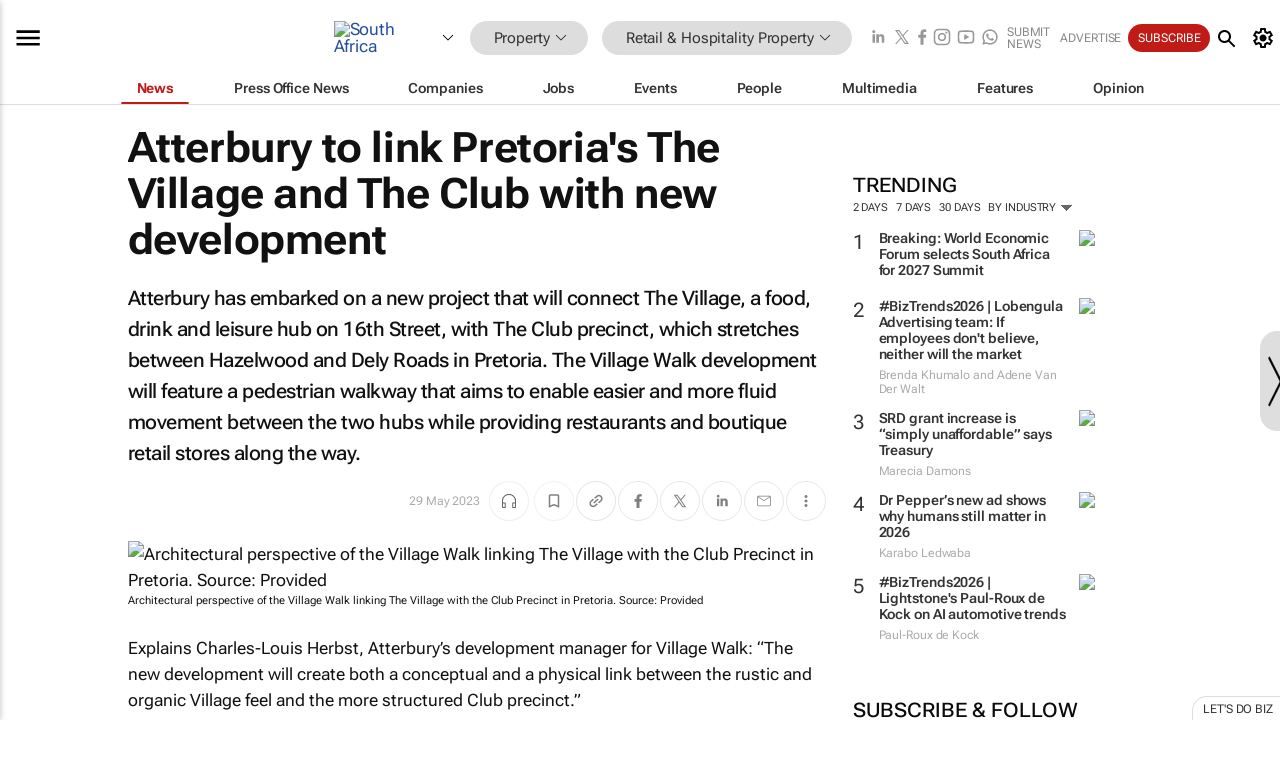

--- FILE ---
content_type: text/html; charset=utf-8
request_url: https://www.bizcommunity.com/Article/196/567/238799.html
body_size: 36792
content:
<!doctype html>
<html lang="en">
<head>
<script>var gaBP='';gaBP=(typeof bizPlatform!=='undefined')?bizPlatform():'';</script><script async src="https://www.googletagmanager.com/gtag/js?id=G-4M01RQ45QJ"></script><script>window.dataLayer = window.dataLayer || [];function gtag(){dataLayer.push(arguments);}gtag('js', new Date());gtag('config','G-4M01RQ45QJ',{'dimension1':'368','dimension2':'567','dimension3':'196','dimension4':'1','dimension5':'238799','dimension6':'0','dimension7':'2','dimension8':gaBP});</script>
<!--AD: /23319312375/Property/Commercial-->
<title>Atterbury to link Pretoria's The Village and The Club with new development</title>
<link rel="canonical" href="https://www.bizcommunity.com/Article/196/567/238799.html">
<link rel="alternate" type="application/rss+xml" title="South Africa - Retail &amp; Hospitality Property RSS Feed" href="https://www.bizcommunity.com/rss/196/567.html">
<meta name="title" content="Atterbury to link Pretoria's The Village and The Club with new development">
<meta name="description"  content="The R52m Village Walk development will introduce 744m2 for restaurants and 1,030m2 of retail space, as well as 80 new parking bays...">
<meta name=keywords content="">
<meta http-equiv="Content-Language" content="en-us">
<meta http-equiv="content-type" content="text/html; charset=UTF-8">
<meta name="subject" content="Industry news">
<meta name="url"  content="https://www.bizcommunity.com/Article/196/567/238799.html">
<meta name="robots" content="index,follow">
<meta name="viewport" content="width=device-width, initial-scale=1">
<meta name="theme-color" content="#ffffff">
<meta property="og:title" content="Atterbury to link Pretoria's The Village and The Club with new development">
<meta property="og:type" content="article">
<meta property="og:description" content="The R52m Village Walk development will introduce 744m2 for restaurants and 1,030m2 of retail space, as well as 80 new parking bays..." >
<meta property="og:site_name" content="Bizcommunity">
<meta property="og:url" content="https://www.bizcommunity.com/Article/196/567/238799.html">
<meta name="image" property="og:image" content="https://biz-file.com/c/2305/699651-1200x624.jpg">
<meta property="og:image:secure_url" content="https://biz-file.com/c/2305/699651-1200x624.jpg">
<meta property="og:image:alt" content="The R52m Village Walk development will introduce 744m2 for restaurants and 1,030m2 of retail space, as well as 80 new parking bays...">
<meta property="twitter:card" content="https://biz-file.com/c/2305/699651-1200x624.jpg">
<meta name="twitter:card" content="summary_large_image"> 
<meta name="twitter:title" content="Atterbury to link Pretoria's The Village and The Club with new development"> 
<meta name="twitter:url" content="https://www.bizcommunity.com/Article/196/567/238799.html"> 
<meta name="twitter:description" content="The R52m Village Walk development will introduce 744m2 for restaurants and 1,030m2 of retail space, as well as 80 new parking bays..."> 
<meta name="twitter:image" content="https://biz-file.com/c/2305/699651-1200x624.jpg"> 
<meta name="twitter:site" content="@Bizcommunity"> 
<meta name="twitter:creator" content=" @Bizcommunity"> 
<meta property="fb:app_id" content="144806878919221"> 
<link rel="preconnect" href="https://biz-file.com">
<link rel="preconnect" href="https://cdn.jsdelivr.net">
<link href="/res/css/public-desktop.css?s119e" rel=stylesheet>
<link href="/res/css/test-site-live.css?s23" rel=stylesheet><link rel="icon" href="/favicon.ico" sizes="any"><link rel="icon" href="/res/img/favicon/favicon.svg" type="image/svg+xml"><link rel="apple-touch-icon" sizes="180x180" href="/res/img/favicon/apple-touch-icon.png"><link rel="icon" type="image/png" sizes="32x32" href="/res/img/favicon/favicon-32x32.png"><link rel="icon" type="image/png" sizes="16x16" href="/res/img/favicon/favicon-16x16.png"><link rel="manifest" href="/manifest.json"><link rel="apple-touch-icon" href="/res/img/biz-balls-apple-touch.png"><link rel="apple-touch-startup-image" href="/res/img/ios-startup.png"><style>.site-header-placeholder {background: transparent !important;} 
.body-container {margin-top:0px !important;} 
.btn-search--toggle{display:none;}
.CB_i{height: initial}
.RM_box--trending {.RM_small-square-link {display: none}}
.elevated-container--narrow-padding > div{position:static !important}

.front-page-jobs-container content-group { 
margin-top:10px !important;
}

.front-page-latest-jobs {
margin-top:10px !important;
}
	@media screen and (max-width: 768px) {
				.body-new-design--header-only.body-myaccount-page .site-header-placeholder {
					height: 94px;
				}
			}
.kMyAccountTable tr th {color: #fff !important;}
.CTS_title a {font-size: 27px;}
.kLargeTable td {padding: 4px;border: 1px solid #ccc;}</style>
<style>
@font-face {font-family:'Roboto Flex';font-style:normal;font-weight:100 1000;font-stretch:100%;font-display:swap;src:url(/res/font/roboto-flex-v9-wght-xtra.woff2) format('woff2');}
@supports (-webkit-hyphens:none){@font-face {font-family:'Roboto Flex';font-style:normal;font-weight:100 1000;font-stretch:100%;font-display:swap;src:url(/res/font/roboto-flex-v9-wght-xtra-safari.woff2) format('woff2');}}
</style>
<script>
var RNS = RNS || (Math.floor(Math.random() * 0x7FFFFFFF)+1).toString();
var _locationId=196;
var _categoryId=567;
var _contentType=1;
var _contentId=238799;
var _pageName='Article';
var jsPageType=2;
var adPosition = '';
</script>
<script nomodule src="/res/js/head.es5.js?m49k"></script>
<script src="/res/js/head.js?m49k"></script>
<script async="async" src="https://securepubads.g.doubleclick.net/tag/js/gpt.js"></script>
<script>window.googletag = window.googletag || {};window.googletag.cmd = window.googletag.cmd || [];var googletag = window.googletag;var googletagads = googletagads || [];googletag.cmd.push(function() {googletag.pubads().enableSingleRequest();googletag.pubads().disableInitialLoad();googletag.pubads().addEventListener('slotRenderEnded', function(event) {updateDFPAdSlot(event.slot.getSlotElementId(), event.isEmpty);});googletag.enableServices();});</script>
<link rel="preload" as="image" href="https://biz-file.com/c/2305/699650.jpg">
</head>
<body class=" body-is-public-page body-has-page-wrap body-content-page body-page-type-2 body-new-design--header-only body-menu-home body-new-header-july" data-x="addScrollClasses:{'scrollDownClass':'body--scroll-down','scrollUpClass':'body--scroll-up'}">
<div class="site-header"><div class="SH-option"><div class="d-flex" style="align-items: center;justify-content: space-between"><div id="desktop-menuToggle-mainMenu" class="SHO-hamburger"><div class="hamburger  j-hamburger" id="j-hamburger" data-x="axH:{'fireOnlyOnce':true}" data-target="j-sideMenu" data-href="/Request/RenderSideMenuContent.aspx?si=j-sideMenu"><span class="icon"></span></div><div id="j-sideMenu" class="side-menu-content"><div class="d-flex justify-content-center align-items-center" style="height: 80vh;width: 100%;justify-content: center"><img src="/res/img/m-loading.gif" alt=""></div><div class="SMC-overlay" onclick="$('#j-sideMenu').toggleClass('side-menu-content--open');$('.j-hamburger').removeClass('is-active');"></div></div></div><div class="logo"><a href="/"><img class="logo-img" src="https://biz-file.com/res/img/logo.png" alt=""></a></div><a class="j-country-hover country-hover country-hover country-hover" data-x="pRID:{'on':'hover','delay':200,'transition':'none','position':'below','stretchToFitLinksWidth':false,'removeDelayIfPopupVisible':true}" data-target="jLR-Country-Popup-logo"
data-url="/Request/selectcountrypopup.aspx?l=196&amp;c=567" href="/SelectCountry.aspx?l=196&amp;c=567" data-option="show-images"><span class="kvertical-align"><img class="flag" src="https://biz-file.com/res/img/flag/21/196.gif" width="21" height="14" alt="South Africa"></span><span class="pagedropdown-icon-wrapper"><span class="mui-icon_expand-more-black"></span></span></a><div class="bread-crumb"><!---ksjlkds33--><a class="BC-i SM-i SM-i--industries-dropdown" data-x="pRID:{'on':'hoverOnly','delay':200,'transition':'none','position':'below','stretchToFitLinksWidth':false,'removeDelayIfPopupVisible':true}" data-target="j-ind-popup-ksjlkds33" data-url="/Request/SelectIndustryPopupDouble.aspx?ct=1&c=567&pcth=BCI-popup" href="/Articles/196/368.html"><span class="BCI-text"> Property </span><span class="mui-icon_expand-more-black"></span></a><div id="j-ind-popup-ksjlkds33" class="BCI-popup j-escape-hide breadcrum-header" style="display:none"></div><span class="BC-nav mui-icon_arrow-forward-100"></span><a class="BC-i BC-i--section SM-i SM-i--industries-dropdown" data-x="pRID:{'on':'hoverOnly','delay':200,'transition':'none','position':'below','stretchToFitLinksWidth':false,'removeDelayIfPopupVisible':true}" data-target="j-cat-popup-ksjlkds33" href="/Articles/196/567.html" data-url="/Request/SelectCategory.aspx?l=196&c=567"><span class="BCI-text">Retail & Hospitality Property </span><span class="mui-icon_expand-more-black"></span></a><div id="j-cat-popup-ksjlkds33" class="BCI-popup j-escape-hide breadcrum-header" style="display:none"></div></div><div class="search-section SHOR-search"><div id="j-search-box-924ce47557b943c1a7143193ff9331ba" class="search-form search-form--cntrl right-search-search-control search-form--collapsed"><form class="d-flex align-items-center" method="post" action="/Search.aspx?l=196&c=1"  onfocusin="$('body').addClass('search-active');" onfocusout="$('body').removeClass('search-active');"><input id="j-search-input-right-search" placeholder="Search" name="s" class="search-input" type="text" oninput="document.querySelector('#j-btn-clear-text-right-search').style.display = this.value ? 'block' : 'none';" required /><div class="right-controls"><button id="j-btn-clear-text-right-search" class="btn-clear-text" aria-label="Clear search" type="button" onclick="document.getElementById('j-search-input-right-search').value = ''; this.style.display = 'none'; document.getElementById('j-search-input-right-search').focus();"><span class="clear-search-icon"></span></button><div class="btn-advanced-options" title="Advanced options" aria-label="Advanced options" data-x="pRID:{ 'on': 'hover','position': 'belowleft','transition': 'none'}" data-target="jSearch-PopUp-right-search"><span id="advanced-options-text-right-search" class="advanced-options-text"></span><span class="advanced-options-icon"></span></div></div><button class="btn-search" aria-label="Search" role="button"><span class="search-icon"></span></button><button id="j-btn-search-toggle-924ce47557b943c1a7143193ff9331ba" class="btn-search btn-search--toggle" aria-label="toogle" role="button"><span class="search-icon"></span></button><input id="j-ctype-right-search" hidden type="text" name="ctype"></form><div id="j-search-overlay-924ce47557b943c1a7143193ff9331ba" class="search-overlay"></div></div><div id="jSearch-PopUp-right-search" style="display:none;"><div class="pop1-arrow"></div><div class="pop1"><ul class="pop1-ul"><li txt="All" rel="/Request/SuggestAll.aspx"><a href="#" class="PUI-text" onclick="$('#j-ctype-right-search').val(0);$('#advanced-options-text-right-search').text('');">All</a></li><li txt="Articles" rel="/Request/SuggestArticles.aspx?l=196&c=567"><a  class="PUI-text" href="#" onclick="$('#j-ctype-right-search').val(1);$('#advanced-options-text-right-search').text('Articles');">Articles</a></li><li txt="Companies" rel="/Request/SuggestCompany.aspx"><a class="PUI-text" href="#" onclick="$('#j-ctype-right-search').val(12);$('#advanced-options-text-right-search').text('Companies');">Companies</a></li><li txt="Events" rel="/Request/SuggestEvents.aspx?l=196"><a class="PUI-text" href="#" onclick="$('#j-ctype-right-search').val(7);$('#advanced-options-text-right-search').text('Events');">Events</a></li><li txt="Galleries" rel="/Request/SuggestGalleries.aspx?l=196"><a  class="PUI-text" href="#" onclick="$('#j-ctype-right-search').val(8);$('#advanced-options-text-right-search').text('Galleries');">Galleries</a></li><li txt="Jobs" rel="/Request/SuggestJobs.aspx"><a  class="PUI-text" href="#" onclick="$('#j-ctype-right-search').val(10);$('#advanced-options-text-right-search').text('Jobs');">Jobs</a></li><li txt="People" rel="/Request/SuggestPeople.aspx"><a  class="PUI-text" href="#" onclick="$('#j-ctype-right-search').val(3);$('#advanced-options-text-right-search').text('People');">People</a></li></ul></div></div><script>onReady(function () {if (!true){return}let searchContainer = document.getElementById('j-search-box-924ce47557b943c1a7143193ff9331ba');let toggleButton = document.getElementById('j-btn-search-toggle-924ce47557b943c1a7143193ff9331ba');let overlay = document.getElementById('j-search-overlay-924ce47557b943c1a7143193ff9331ba');
let body = document.body;
// When the toggle is clicked
// 1. Toggle the class on the search container to inclde the collapsed open class
// 2. Add event listeners for scroll and click outside to remove the open class
// 3. When the overlay is clicked, remove the open class
// 4. When clicked outside the search container, and scroll of scrollHeight  remove the open class
toggleButton.addEventListener('click', function (e) {
e.preventDefault();
searchContainer.classList.toggle('search-form--collapsed-open');
overlay.classList.toggle('search-overlay--open');
body.classList.toggle('right-search-search-control-active');
let scrolled = false;
let scrollHeight = 300;
// Function to handle clicks outside the .search element
function handleClickOutside(event) {
if (!searchContainer.contains(event.target)) {
RemoveClassRemoveListeners();
}
}
// Function to handle scroll beyond 300px
function handleScroll() {
if (window.scrollY > scrollHeight && !scrolled) {
scrolled = true;
RemoveClassRemoveListeners();
}
}
// Function to toggle the class and remove both event listeners
function RemoveClassRemoveListeners() {
searchContainer.classList.remove('search-form--collapsed-open');
overlay.classList.remove('search-overlay--open');
body.classList.remove('right-search-search-control-active');
// Remove event listeners
window.removeEventListener('scroll', handleScroll);
document.removeEventListener('click', handleClickOutside);
}
// Attach event listeners for scroll and click outside
window.addEventListener('scroll', handleScroll);
document.addEventListener('click', handleClickOutside);
});
overlay.addEventListener('click', function () {
searchContainer.classList.remove('search-form--collapsed-open');
overlay.classList.remove('search-overlay--open');
body.classList.remove('right-search-search-control-active');});});</script></div></div><div class="SHO-right d-flex items-center"><div class="social-media-links d-flex">
<a class="icon-link icon-link--linkedin" href="https://za.linkedin.com/company/bizcommunity" target="_blank" rel="noopener,nofollow,noindex" title="Bizcommunity linkedIn">
<span class="sb-linkedin-testsite"></span></a>
<a class="icon-link icon-link--x" href="https://www.bizcommunity.com/advertise/contactus" target="_blank" rel="noopener,nofollow,noindex" title="Bizcommunity x/twitter">
<span class="sb-x-testsite"></span></a>
<a class="icon-link icon-link--facebook" href="https://www.facebook.com/Bizcommunity" target="_blank" rel="noopener,nofollow,noindex" title="Bizcommunity facebook">
<span class="sb-facebook-testsite mr-n-4px ml-n-4px"></span></a>
<a class="icon-link icon-link--instagram" href="https://www.instagram.com/bizcommunity/" target="_blank" rel="noopener,nofollow,noindex" title="Bizcommunity instagram">
<span class="sb-instagram-testsite"></span></a>
<a class="icon-link icon-link--youtube" href="https://www.youtube.com/@bizcommunity" target="_blank" rel="noopener,nofollow,noindex" title="Bizcommunity youtube">
<span class="sb-youtube-testsite"></span></a>
<a class="icon-link icon-link--whatsapp" href="https://www.whatsapp.com/channel/0029Vacw0EY4SpkIG5yGPh2h" target="_blank" rel="noopener,nofollow,noindex" title="Bizcommunity whatsapp">
<span class="sb-whatsapp-testsite"></span></a>
</div>
<a class="SHOR-icon-link"
data-x="pRID:{'on':'hover', 'delay': 200, 'transition': 'none', 'tailClass': 'pop1-arrow', 'position': 'below','resizeWhenContentChanges':true, 'stretchToFitLinksWidth': false, 'removeDelayIfPopupVisible': true,'preventDefaultLink':true}"
data-target="jHL-socialMediaPages"
data-url="/Request/SelectSocialMediaSitesPopup.aspx" href="https://www.bizcommunity.com/advertise/contactus"><span class="CHSRIL-icon m-icon m-icon_share "></span></a><div class="SHOR-links d-flex items-center justify-center cdhdi"><a class="SHORL-i SHORL-i--extra-link" data-target="jSubmitBox-3" data-url="/Request/SelectSubmitPopup.aspx?ru=%2fArticle%2f196%2f567%2f238799.html" href="/SubmitNews.aspx?l=196&c=567">Submit news</a><a class="SHORL-i SHORL-i--extra-link"
href="https://www.bizcommunity.com/advertise?utm_source=bizcommunity&utm_medium=site&utm_campaign=topstrip">Advertise</a><a class="SHORL-i SHORL-i--cta" href="/Signup.aspx?l=196&c=1&ss=siteHeader">Subscribe</a><a class="SHORL-i SHORL-i--my-account  j-myaccount-hover d-flex" data-url="/Request/SelectMyAccountPopup.aspx?ru=%2fArticle%2f196%2f567%2f238799.html" href="/MyAccount/Home.aspx" data-target="jMyAccountBox" href="/MyAccount/Home.aspx" aria-label="MyAccount"><span class="sm-myaccount-text">My Account</span><span class="icon mui-icon_cog j-myaccount-icon"></span></a></div><div class="SHO-controls--mobile"><ul class="sm-ul"><li class="search-toggle" onclick="$('.search-form').toggleClass('search-form--open-for-mobile');$('.SH-mobile-strip').toggleClass('d-none');$('.site-header').toggleClass('site-header--has-mobile-search');"></li><li class="ts-m-tool"><a class="sm-a sm-a--small-margin j-myaccount-hover" data-url="/Request/SelectMyAccountPopup.aspx?ru=%2fArticle%2f196%2f567%2f238799.html" href="/MyAccount/Home.aspx" data-target="jMyAccountBox" href="/MyAccount/Home.aspx" aria-label="MyAccount"><span class="sm-myaccount-text"></span><span id="" class="icon mui-icon_cog j-myaccount-icon"></span></a></li></ul></div></div></div><div class="SH-top-strip"><div class="SHTS-menus d-flex"><div class="SHTS-middle d-flex"><div class="SHTSM-menu"><div class="site-menu d-flex"><div class="SM-items d-flex"><a class="SM-i SM-i--dropdown SM-i--current SM-i-News "
href="/Property"  data-target="j-mi-News"><span class="SM-i-text d-flex items-center justify-between">News</span></a><a class="SM-i SM-i--dropdown SM-i-PressOffice "
href="/CompanyNews/196/368.html"  data-target="j-mi-PressOffice"><span class="SM-i-text d-flex items-center justify-between">Press Office News</span></a><a class="SM-i SM-i--dropdown SM-i-Companies "
href="/Companies/196/368.html"  data-target="j-mi-Companies"><span class="SM-i-text d-flex items-center justify-between">Companies</span></a><a class="SM-i SM-i--dropdown SM-i-Jobs "
href="/JobIndustries.aspx?l=196&c=1"  data-target="j-mi-Jobs"><span class="SM-i-text d-flex items-center justify-between">Jobs</span></a><a class="SM-i SM-i--dropdown SM-i-Events "
href="/Events/196/368.html"  data-target="j-mi-Events"><span class="SM-i-text d-flex items-center justify-between">Events</span></a><a class="SM-i SM-i--dropdown SM-i-People "
href="/People/196/368.html"  data-target="j-mi-People"><span class="SM-i-text d-flex items-center justify-between">People</span></a><a class="SM-i SM-i--dropdown SM-i-Multimedia "
href="/Multimedia/196/368.html"  data-target="j-mi-Multimedia"><span class="SM-i-text d-flex items-center justify-between">Multimedia</span></a><a class="SM-i SM-i--dropdown SM-i-SpecialSections "
href="https://www.bizcommunity.com/advertise/sponsorship-content"  data-target="j-mi-SpecialSections"><span class="SM-i-text d-flex items-center justify-between">Features</span></a><a class="SM-i SM-i--dropdown SM-i-Contributors "
href="/ContributorArticles/196/368.html"  data-target="j-mi-Contributors"><span class="SM-i-text d-flex items-center justify-between">Opinion</span></a><div class="SM-items--block"><a class="SM-i"
href="https://www.bizcommunity.com/advertise?utm_source=bizcommunity&utm_medium=site&utm_campaign=topstrip"><span class="SM-i-text d-flex items-center justify-between">Advertise</span></a><a class="SM-i j-myaccount-hover" data-target="jSubmitBox-2" data-url="/Request/SelectSubmitPopup.aspx?ru=%2fArticle%2f196%2f567%2f238799.html" href="/SubmitNews.aspx?l=196&c=567"><span class="SM-i-text d-flex items-center justify-between">Submit news</span></a><div class="myaccount-popup shadow-2" id="jSubmitBox-2" style="display:none;width:fit-content;" data-track="top strip my account pop up"></div></div></div><div id="j-mi-News" class="mm-popup" style="display:none;"><div class="pop1 clear-before-after"><ul class="pop1-col pop1-ul"><li><a class="PUI-text" href="/Property">News</a></li><li><a class="PUI-text" href="/CompanyNews/196/368.html">Company news</a></li><li><a class="PUI-text" href="/InBriefs/196/368.html">In briefs</a></li><li><a class="PUI-text" href="/PeopleNews/196/368.html">New appointments</a></li><li><a class="PUI-text" href="/Accounts/196/4.html">New business</a></li><li><a class="PUI-text" href="/NewsletterList.aspx">Newsletters</a></li><li><a class="PUI-text" href="/MostReadArticles/196/368.html">Most read articles</a></li><li><a class="PUI-text" href="/MySavedContent.aspx?id=0&ct=1">Saved content</a></li></ul><div class="pop1-col pop1-right"><a class="kSubmitButton kRound" href="/SubmitNews.aspx?l=196&c=368" title="Submit news" rel="noindex">Submit news</a></div></div></div><div id="j-mi-PressOffice" class="mm-popup" style="display:none;"><div class="pop1 clear-before-after"><ul class="pop1-col pop1-ul"><li><a class="PUI-text" href="/CompanyNews/196/368.html">Press Office news</a></li><li><a class="PUI-text" href="/PressOffices/196/368.html">Press Offices</a></li><li><a class="PUI-text" href="/advertise/bizoffice?utm_source=bizcommunity&utm_medium=site&utm_campaign=link-topMenu">Press Office info</a></li><li><a class="PUI-text" href="/MyAccount/Companies.aspx">My Press Office</a></li></ul><div class="pop1-col pop1-right"><a class="kSubmitButton kRound" href="/SubmitNews.aspx?l=196&c=368" title="Publish your news on Biz" rel="noindex">Publish your news on Biz</a></div></div></div><div id="j-mi-Companies" class="mm-popup" style="display:none;"><div class="pop1 clear-before-after"><ul class="pop1-col pop1-ul"><li><a class="PUI-text" href="/Companies/196/368.html">Companies</a></li><li><a class="PUI-text" href="/CompanyNews/196/368.html">Company news</a></li><li><a class="PUI-text" href="/PressOfficeList.aspx">Press Office Newsrooms</a></li><li><a class="PUI-text" href="/MyAccount/Companies.aspx">My company</a></li><li><a class="PUI-text" href="/MySavedCompanies.aspx">My saved companies</a></li></ul><div class="pop1-col pop1-right"><a class="kSubmitButton kRound" href="/ListCompany.aspx?l=196&c=368" title="Get a Biz listing" rel="noindex">Get a Biz listing</a><a class="kSubmitButton kRound" href="/SubmitNews.aspx?l=196&c=368" title="Publish your news on Biz" rel="noindex">Publish your news on Biz</a></div></div></div><div id="j-mi-Jobs" class="mm-popup" style="display:none;"><div class="pop1 clear-before-after"><ul class="pop1-col pop1-ul"><li><a class="PUI-text" href="/JobIndustries.aspx?l=196&c=1">Jobs offered</a></li><li><a class="PUI-text" href="/JobsWanted.aspx?l=196&c=368&ct=11">Jobs wanted</a></li><li><a class="PUI-text" href="/MySavedJobs.aspx">My saved jobs</a></li><li><a class="PUI-text" href="/MyAccount/CVView.aspx">My CV</a></li><li><a class="PUI-text" href="/Recruiters/196/368.html">Recruiters</a></li><li><a class="PUI-text" href="/CompaniesRecruiting/196/368.html">Companies recruiting</a></li><li><a class="PUI-text" href="/PostJobOffered.aspx?">Post your job ad</a></li><li><a class="PUI-text" href="/MyAccount/Jobs.aspx">Recruitment login</a></li></ul><div class="pop1-col pop1-right"><a class="kSubmitButton kRound" href="/PostJob.aspx" title="Post a job" rel="noindex">Post a job</a></div></div></div><div id="j-mi-Events" class="mm-popup" style="display:none;"><div class="pop1 clear-before-after"><ul class="pop1-col pop1-ul"><li><a class="PUI-text" href="/Events/196/368/cst-3.html">Industry events</a></li><li><a class="PUI-text" href="/Events/196/368/cst-4.html">Workshops</a></li><li><a class="PUI-text" href="/Events/196/368/cst-106.html">Other</a></li><li><a class="PUI-text" href="/Calendar/196/4.html">Calendar</a></li></ul><div class="pop1-col pop1-right"><a class="kSubmitButton kRound" href="/SubmitEvent.aspx" title="Submit event" rel="noindex">Submit event</a></div></div></div><div id="j-mi-People" class="mm-popup" style="display:none;"><div class="pop1 clear-before-after"><ul class="pop1-col pop1-ul"><li><a class="PUI-text" href="/People/196/368.html">Find people</a></li><li><a class="PUI-text" href="/EditProfile.aspx">Edit my profile</a></li></ul><div class="pop1-col pop1-right"></div></div></div><div id="j-mi-Multimedia" class="mm-popup" style="display:none;"><div class="pop1 clear-before-after"><ul class="pop1-col pop1-ul"><li><a class="PUI-text" href="/Videos/196/368.html">Videos</a></li><li><a class="PUI-text" href="/Audios/196/368.html">Audios</a></li><li><a class="PUI-text" href="/Galleries/196/368.html">Galleries</a></li><li><a class="PUI-text" href="/Multimedia/196/589.html">BizTakeouts</a></li></ul><div class="pop1-col pop1-right"><a class="kSubmitButton kRound" href="/MyAccount/SubmitMultimediaAd.aspx" title="Submit your media" rel="noindex">Submit your media</a></div></div></div><!-- These sub menus are loaded at run time, Check the method that creates the cRenderMenuItem menu list --><div id="j-mi-SpecialSections" class="mm-popup" style="display:none;"><div class="pop1 clear-before-after"><ul class="pop1-col pop1-ul"><li><a class="PUI-text" href="/BizTrends">BizTrends</a></li><li><a class="PUI-text" href="/Pendoring">Pendoring</a></li><li><a class="PUI-text" href="/EffieAwards">Effie Awards</a></li><li><a class="PUI-text" href="/BizTrendsTV">BizTrendsTV</a></li><li><a class="PUI-text" href="/NedbankIMC">IMC Conference</a></li><li><a class="PUI-text" href="/OrchidsandOnions">Orchids and Onions</a></li><li><a class="PUI-text" href="/TheLeadCreative">The Lead Creative</a></li><li><a class="PUI-text" href="/LoeriesCreativeWeek">Loeries Creative Week</a></li><li><a class="PUI-text" href="/SpecialSections.aspx">More Sections</a></li></ul><div class="pop1-col pop1-right"><a class="kSubmitButton kRound" href="https://www.bizcommunity.com/advertise/sponsorship-content" title="Features calendar" rel="noindex">Features calendar</a></div></div></div><div id="j-mi-Contributors" class="mm-popup" style="display:none;"><div class="pop1 clear-before-after"><ul class="pop1-col pop1-ul"><li><a class="PUI-text" href="/ContributorArticles/196/368.html">Articles</a></li></ul><div class="pop1-col pop1-right"><a class="kSubmitButton kRound" href="/SubmitNews.aspx?l=196&c=368" title="Contribute" rel="noindex">Contribute</a></div></div></div></div><div id="j-industryDropDown-site-menu" class="industryDropDown" style="display:none;min-width: 200px"></div></div></div></div></div><div class="SHTS-search-section SH-toggle-search-section"><div class="SHSS-search-box"><div id="j-search-box-10e2c55508ae45a799a9104444fd3b1a" class="search-form search-form--cntrl header-search-search-control "><form class="d-flex align-items-center" method="post" action="/Search.aspx?l=196&c=1"  onfocusin="$('body').addClass('search-active');" onfocusout="$('body').removeClass('search-active');"><input id="j-search-input-header-search" placeholder="Search" name="s" class="search-input" type="text" oninput="document.querySelector('#j-btn-clear-text-header-search').style.display = this.value ? 'block' : 'none';" required /><div class="right-controls"><button id="j-btn-clear-text-header-search" class="btn-clear-text" aria-label="Clear search" type="button" onclick="document.getElementById('j-search-input-header-search').value = ''; this.style.display = 'none'; document.getElementById('j-search-input-header-search').focus();"><span class="clear-search-icon"></span></button><div class="btn-advanced-options" title="Advanced options" aria-label="Advanced options" data-x="pRID:{ 'on': 'hover','position': 'belowleft','transition': 'none'}" data-target="jSearch-PopUp-header-search"><span id="advanced-options-text-header-search" class="advanced-options-text"></span><span class="advanced-options-icon"></span></div></div><button class="btn-search" aria-label="Search" role="button"><span class="search-icon"></span></button><button id="j-btn-search-toggle-10e2c55508ae45a799a9104444fd3b1a" class="btn-search btn-search--toggle" aria-label="toogle" role="button"><span class="search-icon"></span></button><input id="j-ctype-header-search" hidden type="text" name="ctype"></form><div id="j-search-overlay-10e2c55508ae45a799a9104444fd3b1a" class="search-overlay"></div></div><div id="jSearch-PopUp-header-search" style="display:none;"><div class="pop1-arrow"></div><div class="pop1"><ul class="pop1-ul"><li txt="All" rel="/Request/SuggestAll.aspx"><a href="#" class="PUI-text" onclick="$('#j-ctype-header-search').val(0);$('#advanced-options-text-header-search').text('');">All</a></li><li txt="Articles" rel="/Request/SuggestArticles.aspx?l=196&c=567"><a  class="PUI-text" href="#" onclick="$('#j-ctype-header-search').val(1);$('#advanced-options-text-header-search').text('Articles');">Articles</a></li><li txt="Companies" rel="/Request/SuggestCompany.aspx"><a class="PUI-text" href="#" onclick="$('#j-ctype-header-search').val(12);$('#advanced-options-text-header-search').text('Companies');">Companies</a></li><li txt="Events" rel="/Request/SuggestEvents.aspx?l=196"><a class="PUI-text" href="#" onclick="$('#j-ctype-header-search').val(7);$('#advanced-options-text-header-search').text('Events');">Events</a></li><li txt="Galleries" rel="/Request/SuggestGalleries.aspx?l=196"><a  class="PUI-text" href="#" onclick="$('#j-ctype-header-search').val(8);$('#advanced-options-text-header-search').text('Galleries');">Galleries</a></li><li txt="Jobs" rel="/Request/SuggestJobs.aspx"><a  class="PUI-text" href="#" onclick="$('#j-ctype-header-search').val(10);$('#advanced-options-text-header-search').text('Jobs');">Jobs</a></li><li txt="People" rel="/Request/SuggestPeople.aspx"><a  class="PUI-text" href="#" onclick="$('#j-ctype-header-search').val(3);$('#advanced-options-text-header-search').text('People');">People</a></li></ul></div></div><script>onReady(function () {if (!false){return}let searchContainer = document.getElementById('j-search-box-10e2c55508ae45a799a9104444fd3b1a');let toggleButton = document.getElementById('j-btn-search-toggle-10e2c55508ae45a799a9104444fd3b1a');let overlay = document.getElementById('j-search-overlay-10e2c55508ae45a799a9104444fd3b1a');
let body = document.body;
// When the toggle is clicked
// 1. Toggle the class on the search container to inclde the collapsed open class
// 2. Add event listeners for scroll and click outside to remove the open class
// 3. When the overlay is clicked, remove the open class
// 4. When clicked outside the search container, and scroll of scrollHeight  remove the open class
toggleButton.addEventListener('click', function (e) {
e.preventDefault();
searchContainer.classList.toggle('search-form--collapsed-open');
overlay.classList.toggle('search-overlay--open');
body.classList.toggle('header-search-search-control-active');
let scrolled = false;
let scrollHeight = 300;
// Function to handle clicks outside the .search element
function handleClickOutside(event) {
if (!searchContainer.contains(event.target)) {
RemoveClassRemoveListeners();
}
}
// Function to handle scroll beyond 300px
function handleScroll() {
if (window.scrollY > scrollHeight && !scrolled) {
scrolled = true;
RemoveClassRemoveListeners();
}
}
// Function to toggle the class and remove both event listeners
function RemoveClassRemoveListeners() {
searchContainer.classList.remove('search-form--collapsed-open');
overlay.classList.remove('search-overlay--open');
body.classList.remove('header-search-search-control-active');
// Remove event listeners
window.removeEventListener('scroll', handleScroll);
document.removeEventListener('click', handleClickOutside);
}
// Attach event listeners for scroll and click outside
window.addEventListener('scroll', handleScroll);
document.addEventListener('click', handleClickOutside);
});
overlay.addEventListener('click', function () {
searchContainer.classList.remove('search-form--collapsed-open');
overlay.classList.remove('search-overlay--open');
body.classList.remove('header-search-search-control-active');});});</script></div></div><div class="SH-mobile-strip d-mobile-only"><div id="j-mobile-subheader-wrapper" class="mobile-subheader-wrapper"><nav class="mobile-subheader"><ul id="j-menu-horizontal-scroll" class="menu-horizontal-scroll"><li><a href="/Allindustries">Home</a></li><li><a href="/Articles/196/368.html">Property</a></li><li class="" ><a href="/MarketingMedia">Marketing &amp; Media</a></li><li class="" ><a href="/Agriculture">Agriculture</a></li><li class="" ><a href="/Automotive">Automotive</a></li><li class="" ><a href="/Construction">Construction &amp; Engineering</a></li><li class="" ><a href="/Education">Education</a></li><li class="" ><a href="/Energy">Energy &amp; Mining</a></li><li class="" ><a href="/Entrepreneurship">Entrepreneurship</a></li><li class="" ><a href="/ESG-Sustainability">ESG &amp; Sustainability</a></li><li class="" ><a href="/Finance">Finance</a></li><li class="" ><a href="/Healthcare">Healthcare</a></li><li class="" ><a href="/HR">HR &amp; Management</a></li><li class="" ><a href="/IT">ICT</a></li><li class="" ><a href="/Legal">Legal</a></li><li class="" ><a href="/Lifestyle">Lifestyle</a></li><li class="" ><a href="/Logistics">Logistics &amp; Transport</a></li><li class="" ><a href="/Manufacturing">Manufacturing</a></li><li class="" ><a href="/Retail">Retail</a></li><li class="" ><a href="/Tourism">Tourism &amp; Travel</a></li><li ><a href="/Articles//1/11/g-1.html">International</a></li><li><a style="text-transform:uppercase" href="/SubmitNews.aspx">Submit news</a></li></ul></nav></div></div></div></div>
<div id="j-site-header-placeholder" class="site-header-placeholder"></div>
<div id="jLR-Country-Popup-logo" style="display:none; min-width: 200px;"></div>
<div id="jLR-Country-Popup" style="display:none; min-width: 200px;"></div>
<div class="myaccount-popup shadow-2" id="jMyAccountBox" style="display:none;width:fit-content;width:150px" data-track="top strip my account pop up"></div>
<!-- Hidden div element -->
<div id="jHL-socialMediaPages" style="display:none"></div>
<div class="sidebar"><div class="SB_box SB_box--menu" ><h2 class="SB_heading SB_heading__industries" style="margin-top:0px;">Industries</h2><div class="SB_content SB_content__industries" data-x="pRID:{'childHover':true,'on':'hover','delay':0,'transition':'none','resizeWhenContentChanges':true,'position':'right','topOffset':-45,'showLoading':true,'overlayId':'j-pop-overlay'}"data-target="j-SB_popright" data-url="/Request/IndustryCategoryMenuContents.aspx?hsp=1&tp=leftIndPop"><a class="SB_i "  href="/AllIndustries?utm_source=bizcommunity&utm_medium=site&utm_campaign=link-industry">All industries</a><a class="SB_i" data-show="j-leftIndPop-SB_PR_ind-358" href="/Agriculture">Agriculture</a><a class="SB_i" data-show="j-leftIndPop-SB_PR_ind-454" href="/Automotive">Automotive</a><a class="SB_i" data-show="j-leftIndPop-SB_PR_ind-360" href="/Construction">Construction &amp; Engineering</a><a class="SB_i" data-show="j-leftIndPop-SB_PR_ind-371" href="/Education">Education</a><a class="SB_i" data-show="j-leftIndPop-SB_PR_ind-355" href="/Energy">Energy &amp; Mining</a><a class="SB_i" data-show="j-leftIndPop-SB_PR_ind-836" href="/Entrepreneurship">Entrepreneurship</a><a class="SB_i" data-show="j-leftIndPop-SB_PR_ind-356" href="/ESG-Sustainability">ESG &amp; Sustainability</a><a class="SB_i" data-show="j-leftIndPop-SB_PR_ind-357" href="/Finance">Finance</a><a class="SB_i" data-show="j-leftIndPop-SB_PR_ind-148" href="/Healthcare">Healthcare</a><a class="SB_i" data-show="j-leftIndPop-SB_PR_ind-362" href="/HR">HR &amp; Management</a><a class="SB_i" data-show="j-leftIndPop-SB_PR_ind-379" href="/IT">ICT</a><a class="SB_i" data-show="j-leftIndPop-SB_PR_ind-364" href="/Legal">Legal</a><a class="SB_i" data-show="j-leftIndPop-SB_PR_ind-427" href="/Lifestyle">Lifestyle</a><a class="SB_i" data-show="j-leftIndPop-SB_PR_ind-389" href="/Logistics">Logistics &amp; Transport</a><a class="SB_i" data-show="j-leftIndPop-SB_PR_ind-365" href="/Manufacturing">Manufacturing</a><a class="SB_i" data-show="j-leftIndPop-SB_PR_ind-11" href="/MarketingMedia">Marketing &amp; Media</a><a class="SB_i" data-show="j-leftIndPop-SB_PR_ind-368" href="/Property">Property</a><a class="SB_i" data-show="j-leftIndPop-SB_PR_ind-160" href="/Retail">Retail</a><a class="SB_i" data-show="j-leftIndPop-SB_PR_ind-373" href="/Tourism">Tourism &amp; Travel</a></div><div id="j-SB_popright" class="SB_popright j-escape-hide" style="display:none"></div></div>
<div class="SB_box SB_box--menu"><h2 class="SB_heading">Features</h2><div class="SB_content"  ><a class="SB_i SB_i--features" href="/BizTrends">BizTrends</a><a class="SB_i SB_i--features" href="/Pendoring">Pendoring</a><a class="SB_i SB_i--features" href="/EffieAwards">Effie Awards</a><a class="SB_i SB_i--features" href="/BizTrendsTV">BizTrendsTV</a><a class="SB_i SB_i--features" href="/NedbankIMC">IMC Conference</a><a class="SB_i SB_i--features" href="/OrchidsandOnions">Orchids and Onions</a><a class="SB_i SB_i--features" href="/TheLeadCreative">The Lead Creative</a><a class="SB_i SB_i--features" href="/LoeriesCreativeWeek">Loeries Creative Week</a><a class="SB_small-square-link jxMore " href="/SpecialSections.aspx" data-href="/Request/SpecialSections.aspx?lstIc=SB_i&lstc=SB_content-items">More Sections..</a></div></div>
<div class="SB_box SB_box--companies"><h2 class="SB_heading">In the news</h2><div class="SB_content" ><a class="SB_i-company jxPHOH" data-position-override="right" data-href="/PressOffice/News.aspx?ci=620457&pnc=1"
href="/PressOffice/Catchwords"><img src="https://biz-file.com/b/2301/2331673.png?1" data-src="https://biz-file.com/b/2301/2331673.png?1" class="lazyload" width="90"  height="42"  alt="Catchwords" loading="lazy"></a><a class="SB_i-company jxPHOH" data-position-override="right" data-href="/PressOffice/News.aspx?ci=669140&pnc=1"
href="/PressOffice/TrendGroup"><img src="https://biz-file.com/b/2404/2379338.png?1" data-src="https://biz-file.com/b/2404/2379338.png?1" class="lazyload" width="100"  height="26"  alt="Trend Group" loading="lazy"></a><a class="SB_submit-link" href="/AdvertisingRates-pressoffice.html">Enquire about a company Biz Press Office</a></div></div></div><div id="j-mobilebottomtoolbar" class="mbt d-mobile-only"><div id="j-mobilebottomtoolbar-industries" class="mbt-industries"><div class="mbt-menuitem mbt-menuitem_industries "><a href="/Agriculture">Agriculture</a></div><div class="mbt-menuitem mbt-menuitem_industries "><a href="/Automotive">Automotive</a></div><div class="mbt-menuitem mbt-menuitem_industries "><a href="/Construction">Construction &amp; Engineering</a></div><div class="mbt-menuitem mbt-menuitem_industries "><a href="/Education">Education</a></div><div class="mbt-menuitem mbt-menuitem_industries "><a href="/Energy">Energy &amp; Mining</a></div><div class="mbt-menuitem mbt-menuitem_industries "><a href="/Entrepreneurship">Entrepreneurship</a></div><div class="mbt-menuitem mbt-menuitem_industries "><a href="/ESG-Sustainability">ESG &amp; Sustainability</a></div><div class="mbt-menuitem mbt-menuitem_industries "><a href="/Finance">Finance</a></div><div class="mbt-menuitem mbt-menuitem_industries "><a href="/Healthcare">Healthcare</a></div><div class="mbt-menuitem mbt-menuitem_industries "><a href="/HR">HR &amp; Management</a></div><div class="mbt-menuitem mbt-menuitem_industries "><a href="/IT">ICT</a></div><div class="mbt-menuitem mbt-menuitem_industries "><a href="/Legal">Legal</a></div><div class="mbt-menuitem mbt-menuitem_industries "><a href="/Lifestyle">Lifestyle</a></div><div class="mbt-menuitem mbt-menuitem_industries "><a href="/Logistics">Logistics &amp; Transport</a></div><div class="mbt-menuitem mbt-menuitem_industries "><a href="/Manufacturing">Manufacturing</a></div><div class="mbt-menuitem mbt-menuitem_industries "><a href="/MarketingMedia">Marketing &amp; Media</a></div><div class="mbt-menuitem mbt-menuitem_industries "><a href="/Property">Property</a></div><div class="mbt-menuitem mbt-menuitem_industries "><a href="/Retail">Retail</a></div><div class="mbt-menuitem mbt-menuitem_industries "><a href="/Tourism">Tourism &amp; Travel</a></div></div><div class="mbt-scroll d-flex"><a href="/AllIndustries" class="MBTS-link"><div class="MBTSL-icon-container  MBTSL-icon-container--current "><span class="icon mui-icon_home"></span></div><p class="MBTSL-caption">News</p></a><a id="j-industriesmenu" href="#" class="MBTS-link "><div class="MBTSL-icon-container "><span class="icon mui-icon_app"></span></div><p class="MBTSL-caption">Industries</p></a><a href="/Companies/196/567.html" class="MBTS-link"><div class="MBTSL-icon-container "><span class="icon mui-icon_company"></span></div><p class="MBTSL-caption">Companies</p></a><a href="/JobIndustries.aspx?l=196&c=567" class="MBTS-link"><div class="MBTSL-icon-container "><span class="icon mui-icon_work"></span></div><p class="MBTSL-caption">Jobs</p></a><a href="/Events/196/567.html" class="MBTS-link"><div class="MBTSL-icon-container "><span class="icon mui-icon_calender"></span></div><p class="MBTSL-caption">Events</p></a><a href="/People/196/567.html" class="MBTS-link"><div class="MBTSL-icon-container "><span class="icon mui-icon_groups"></span></div><p class="MBTSL-caption">People</p></a><a href="/Videos/196/368.html" class="MBTS-link"><div class="MBTSL-icon-container "><span class="icon mui-icon_play"></span></div><p class="MBTSL-caption">Video</p></a><a href="/Audios/196/368.html" class="MBTS-link"><div class="MBTSL-icon-container "><span class="icon mui-icon_sound"></span></div><p class="MBTSL-caption">Audio</p></a><a href="/Galleries/196/368.html" class="MBTS-link"><div class="MBTSL-icon-container "><span class="icon mui-icon_gallaries"></span></div><p class="MBTSL-caption">Galleries</p></a><a href="/MyAccount/SubmitArticle.aspx" class="MBTS-link"><div class="MBTSL-icon-container "><span class="icon mui-icon_post-ad"></span></div><p class="MBTSL-caption">Submit content</p></a><a href="/MyAccount/Home.aspx" class="MBTS-link"><div class="MBTSL-icon-container "><span class="icon mui-icon_person"></span></div><p class="MBTSL-caption">My Account</p></a><a href="https://www.bizcommunity.com/advertise" class="MBTS-link"><div class="MBTSL-icon-container "><span class="icon mui-icon_brand-awareness"></span></div><p class="MBTSL-caption">Advertise with us</p></a></div></div>

<div  class="body-container body-center " >

<!--AD leaderboard-top -->
<div id='div-gpt-ad-8e9f4443-a25b-4220-9284-f312ab6679e0-639050334418334214' class='j-adslot jxa bizad ad-leaderboard-top d-desktop-only ' style='width:970px;height:90px;' data-width='970' data-height='90' data-adtype='leaderboard-top' data-adunit='/23319312375/Property/Commercial' data-tname='pos' data-tvalue='leaderboard-top' data-visible data-platform='2' data-adwidthlimit='0'></div>

<div class="subheader"></div><style>li.mm-current a.mm-a {border-top: none;}</style><div id="main-article-196-567-1-238799" class="j-main main has-right-margin"><div class="right-margin">

<!--AD right-first -->
<div id='div-gpt-ad-f262f1c1-aa09-4941-8ebe-7a641403c15c-639050334418334214' class='j-adslot jxa bizad ad-right-first d-desktop-only ' style='margin-bottom:40px;width:300px;height:250px;' data-width='300' data-height='250' data-adtype='right-first' data-adunit='/23319312375/Property/Commercial' data-tname='pos' data-tvalue='right-first' data-visible data-platform='2' data-adwidthlimit='0'></div>

<div id="kBox350" class="RM_box" ><div class="RMB_content xv3"><style scoped>#kBox350 {background-color: #fff;} #kBox350 </style><div id="div--1c4b4"><a data-x="axOnLoad" data-href="/Request/Box.aspx?mi=350&i=1&l=196&c=11&ismargin=1" style="display:none;"></a></div></div></div><div class="RM_box j-next-click-container RM_box--numbered RM_box--trending"  data-next-click-message="trending"><div class="elevated-container-right-margin"><div class="d-flex justify-between align-items-center"><h2 class="RMB_heading">Trending </h2></div><span></span><div class=" RM_tag-links"><a class="class1 class2" data-x="axH" data-target="j-RHM-trending94627" data-href="/Request/MostReadArticlesRHM.aspx?l=196&c=1&rc=5&days=2&ramb=1&shwi=1" href="/MostReadArticles/196/1/days-2.html">2 days</a><span> </span><a class="class1 class2" data-x="axH" data-target="j-RHM-trending94627" data-href="/Request/MostReadArticlesRHM.aspx?l=196&c=1&rc=5&days=7&ramb=1&shwi=1" href="/MostReadArticles/196/1/days-7.html">7 days</a><span> </span><a class="class1 class2" data-x="axH" data-target="j-RHM-trending94627" data-href="/Request/MostReadArticlesRHM.aspx?l=196&c=1&rc=5&days=30&ramb=1&shwi=1" href="/MostReadArticles/196/1/days-30.html">30 days</a><span> </span><a class="pRID rhm-m-link_industry" data-x="pRID:{'on':'hover','topOffset':0,'delay':0,'transition':'none','position':'below','stretchToFitLinksWidth':'false','removeDelayIfPopupVisible':'true','width':'190px'}" data-target="j-trendingIndustryPopup" data-url="/Request/SelectIndustryPopup.aspx?rhmt=1&targetDivId=j-RHM-trending94627" href="/IndustryList.aspx?rdpg=MostReadArticles">By Industry <span class="sprite-misc sprite-misc-arrow-dropdown-solid-black sprite-d-11x6"></span></a></div><!--Industry menu--><div id="j-trendingIndustryPopup" style="width:auto !important; display:none"></div><div id="j-RHM-trending94627"><div class="RMB_content h2content" ><div class=" list-unstyled jxListify-ul"><article class="d-flex RM_i"><div class="RMI_1"><img src="https://biz-file.com/c/2601/800774-64x64.jpg?5" data-src="https://biz-file.com/c/2601/800774-64x64.jpg?5" class="lazyload" width="64"  height="64"  alt="Source: ODI Global." id="" loading="lazy"></div><div class="RMI_2"><a class="RMI_title" href="/article/breaking-world-economic-forum-selects-south-africa-for-2027-summit-951274a" >Breaking: World Economic Forum selects South Africa for 2027 Summit</a><div class="RMI_attrib content-item_attrib"></div></div></article><article class="d-flex RM_i"><div class="RMI_1"><img src="https://biz-file.com/c/2601/800779-64x64.jpg?5" data-src="https://biz-file.com/c/2601/800779-64x64.jpg?5" class="lazyload" width="64"  height="64"  alt="Brenda Khumalo is the founder of Lobengula Advertising. Source: Supplied." id="" loading="lazy"></div><div class="RMI_2"><a class="RMI_title" href="/article/if-employees-dont-believe-neither-will-the-market-517830a" >#BizTrends2026 | Lobengula Advertising team: If employees don't believe, neither will the market</a><div class="RMI_attrib content-item_attrib">Brenda Khumalo and Adene Van Der Walt</div></div></article><article class="d-flex RM_i"><div class="RMI_1"><img src="https://biz-file.com/c/2601/800777-64x64.jpg?5" data-src="https://biz-file.com/c/2601/800777-64x64.jpg?5" class="lazyload" width="64"  height="64"  alt="The Department of Social Development, South African Social Security Agency (SASSA) and National Treasury want a ruling that declared several regulations governing the R370-a-month Social Relief of Distress (SRD) grant unconstitutional overturned. Archive photo: Ashraf Hendricks" id="" loading="lazy"></div><div class="RMI_2"><a class="RMI_title" href="/article/srd-grant-increase-is-simply-unaffordable-says-treasury-406729a" >SRD grant increase is &#x201c;simply unaffordable&#x201d; says Treasury</a><div class="RMI_attrib content-item_attrib">Marecia Damons</div></div></article><article class="d-flex RM_i"><div class="RMI_1"><img src="https://biz-file.com/c/2601/800807-64x64.jpg?3" data-src="https://biz-file.com/c/2601/800807-64x64.jpg?3" class="lazyload" width="64"  height="64"  alt="Dr Pepper&amp;#x2019;s new ad shows why humans still matter in 2026" id="" loading="lazy"></div><div class="RMI_2"><a class="RMI_title" href="/article/dr-peppers-new-ad-shows-why-humans-still-matter-in-2026-395608a" >Dr Pepper&#x2019;s new ad shows why humans still matter in 2026</a><div class="RMI_attrib content-item_attrib">Karabo Ledwaba</div></div></article><article class="d-flex RM_i"><div class="RMI_1"><img src="https://biz-file.com/c/2601/800784.png" data-src="https://biz-file.com/c/2601/800784.png" class="lazyload" width="64"  height="64"  alt="#BizTrends2026 | Lightstone's Paul-Roux de Kock on AI automotive trends" id="" loading="lazy"></div><div class="RMI_2"><a class="RMI_title" href="/article/biztrends2026-lightstone-paul-roux-de-kock-on-ai-automotive-trends-173496a" >#BizTrends2026 | Lightstone's Paul-Roux de Kock on AI automotive trends</a><div class="RMI_attrib content-item_attrib">Paul-Roux de Kock</div></div></article></div></div><a class="jxMore  RM_small-square-link" data-href="/Request/MostReadArticlesRHM.aspx?l=196&c=567&rc=20&days=2&mrc=42&ramb=1"
href="/allindustries">Show more</a><span></span></div></div></div><div class=" RM_box elevated-container-right-margin"><h2 class="RMB_heading" style="text-wrap:nowrap;">Subscribe & Follow</h2><form method="post" action="/Signup.aspx?ss=RHM"><div><input type="hidden" name="l" value="196"><input type="hidden" name="c" value="368"><input type="hidden" name="ss" value="TopRight"><input type="hidden" name="redisplay" value="1"></div>
<div class="d-flex items-center" style="gap: 5px">
<input class="kHSign-input" aria-label="emailaddress-signup" maxLength=50 name=ea placeholder="Enter email here " onclick="this.placeholder='';">
<button class="kHSign-button" aria-label="newsletter-signup">Subscribe</button>
</div>
</form><div class="rhm-sociallinks d-flex items-center">
<a class="icon-link icon-link--x" href="https://www.bizcommunity.com/advertise/contactus" target="_blank" rel="noopener,nofollow,noindex" title="Bizcommunity x/twitter">
<span class="sb-x-testsite"></span>
</a>
<a class="icon-link icon-link--linkedin" href="https://za.linkedin.com/company/bizcommunity" target="_blank" rel="noopener,nofollow,noindex" title="Bizcommunity linkedIn">
<span class="sb-linkedin-testsite"></span>
</a>
<a class="icon-link icon-link--facebook" href="https://www.facebook.com/Bizcommunity" target="_blank" rel="noopener,nofollow,noindex" title="Bizcommunity facebook">
<span class="sb-facebook-testsite"></span>
</a>
<a class="icon-link icon-link--instagram" href="https://www.instagram.com/bizcommunity/" target="_blank" rel="noopener,nofollow,noindex" title="Bizcommunity instagram">
<span class="sb-instagram-testsite"></span>
</a>
<a class="icon-link icon-link--youtube" href="https://www.youtube.com/@bizcommunity" target="_blank" rel="noopener,nofollow,noindex" title="Bizcommunity youtube">
<span class="sb-youtube-testsite"></span>
</a>
<a class="icon-link icon-link--whatsapp" href="https://www.whatsapp.com/channel/0029Vacw0EY4SpkIG5yGPh2h" target="_blank" rel="noopener,nofollow,noindex" title="Bizcommunity whatsapp">
<span class="sb-whatsapp-testsite"></span>
</a>
</div>
</div><div class="RM_box"><div class="RM_box RM_box--action-box" style="  background-color: #667C94;" ><span class="RMB-AB_title">Advertise your job vacancies</span><div class="RMB-AB_body"><ul class=""></ul></div><div class="RHMB-AB_footer actionbox-footer"><a class="RMB-AB_submit-btn RMB-AB_submit-btn--dark" href="/PostJob.aspx" title="Post your Job Ad here">Post your Job Ad here >></a></div></div></div><div id="kBox537" class="RM_box" ><div class="RMB_content xv3"><div id="div--ab92d"><div debugdata="XXName-1-196-567-3-2-InstanceRightHandMargin-2-False-xx" class="kH3Box" id="oBoxWidget934"><div class="kH3Content"><a href="https://www.bizcommunity.com/BizTrends"><h2 class="RMB_heading" style="text-wrap:nowrap;">BizTrendsTV</h2></a></div></div><div debugdata="XXName-1-196-567-3-2-InstanceRightHandMargin-2-False-xx" class="kH3Box" id="oBoxWidget940"><div class="kH3Content"><div id="video-preview" style="width:300px;height:156px;position: relative;"><a href="https://www.bizcommunity.com/article/the-dark-forest-fat-pigs-pitchforks-and-giant-monsters-627931a"><svg style="width:50px;height:50px;position: absolute;top: 50px;left: 125px;" width="200" height="200" viewBox="0 0 200 200" xmlns="http://www.w3.org/2000/svg"><rect x="0" y="0" width="200" height="200" fill="#333" opacity="0.7" /><polygon points="70,50 70,150 150,100" fill="white" /></svg><img src="https://biz-file.com/c/2601/799776.png?6" width="300" height="156" style="border-radius: 12px;:"></a></div><a class="RMI_title" style="margin: 7px;display: block;font-size:16px;" href="https://www.bizcommunity.africa/article/collaboration-is-key-for-africa-172226a"><i>RAPT BizTrendsTV</i>: Google's country director, Kabelo Makwane: Collaboration is key for Africa</a></div></div></div></div></div><div class="RM_box"><div class="RM_box--action-box"><form method="post" action="/JobsOffered/196/567.html"><span class="RMB-AB_title">Search jobs</span><div class="RMB-AB_body"><input type="text" maxlength="50" size="40" name="bjs" id="bjs" placeholder="Search keywords"><!--Location--><select id="pi" name="pi"><option value="0">All Provinces</option><option value="510" >Gauteng</option><option value="516" >Western Cape</option><option value="511" >Kwazulu-Natal</option><option value="512" >Mpumalanga</option><option value="508" >Eastern Cape</option><option value="509" >Free State</option></select></div><div class="RMB-AB_footer actionbox-footer"><button class="RMB-AB_submit-btn RMB-AB_submit-btn--dark" type="submit">Search Jobs now >></button></div></form></div></div><br></div><div id="j-mid-col" class="mid-col"><div id="j-bottom-slideIn" class="bottom-slideIn bottom-slideIn--animation" style="display:none">
<div id="j-BS_content" class="BS_content d-flex">
<p class="BS_caption">Subscribe to daily business and company news across 19 industries</p>
<form id="j-BS-form" class="BS_form" action="/Signup.aspx?l=196&c=567&ss=bottombar" method="post" onSubmit="formSubmit()"><input name="ea" placeholder="Your email address" class="BS_input" type="email" required><button class="BS_submit-btn" type="submit" href="/Signup.aspx?ss=bottomSlidein&l=196&c=567&ss=bottombar" >SUBSCRIBE</button><div style="clear:both;"></div></form><a id="BS_close-btn" class="BS_close-button" data-x="closeBtn:{'divIdToUnhide':'j-bottom-slideIn','functionOnRemove':'closeBottomSlideIn','cookieName':'sbbc'}" href="#"  aria-label="Close">&times;</a></div></div><script>function formSubmit(){set_cookie('sbbc', "1");setTimeout(function(){$('#j-bottom-slideIn').fadeOut()}, 1000);}//e.preventDefault();//$.ajax({//    url: '/Request/EmailSubscribe.aspx?l=196&c=567&ss=BottomSlidein',
//    type: 'post',
//    data:$('#j-bottom-slideIn').serialize(),
//    success:function(){
//        $('#j-BS_content').html('<p class=\'BS_caption BS_caption--final-msg\'>Thank you for subscribing</p>')
//        //Set cookie to offf
//        setTimeout(()=>$('#j-bottom-slideIn').fadeOut(),3000);
//    }
//});
</script>
<article id="j-article-instance" class="kInstance kInstance-article  elevated-container elevated-container--no-border"><div id="instance-swipe-container" class="jx" data-x="instanceNavigation" data-trigger="swipe"><h1 class="">Atterbury to link Pretoria's The Village and The Club with new development </h1><div class="kInstance-Summary">Atterbury has embarked on a new project that will connect The Village, a food, drink and leisure hub on 16th Street, with The Club precinct, which stretches between Hazelwood and Dely Roads in Pretoria. The Village Walk development will feature a pedestrian walkway that aims to enable easier and more fluid movement between the two hubs while providing restaurants and boutique retail stores along the way.</div><div class="instance-byline clearfix d-flex instance-box-mb justify-between items-center j-audio-insert-after-cont"><div class="d-flex-justify-between-2 items-center flex-1 mb-md-0"><div class="flex-1 IB-attribution"></div><span class="d-ib mr-05">29 May 2023</span></div><div class=""><span></span><div class="float-sm-right d-flex d-no-flex-none items-center justify-end mb-md-0 flex-wrap j-audio-insert-after-cont" style="width:100%"  data-x="stkyBx:{'topTriggerOffset':0,'topOffset':88,'stickEndElem':'.kInstance-article','forceSticky':true,'width_target':'.kInstance-article','realign_target_to_left':'.kInstance-article','customClass':'kInstance-article-fixed-icons','contentWrapClass':'KAFC-content'}" ><span class="d-ib mr-05 d-none">29 May 2023</span><div class="float-sm-right d-flex d-no-flex-none items-center justify-end mb-md-0"><div class="content-audio-player jxTipN jx" data-x="initContentAudioPlayer:{'audioUrl':'', 'contentType':'1','contentId':'238799'}"  original-title="Listen to article"><span class="CAP-icon mui-icon_headphones"></span></div><a class="share-icon-link share-icon-link--sm-large  jxTip jCheckSave" data-x="axH" data-ci="238799" data-target="jInstance-Bookmark" target="_blank" rel="noindex,nofollow" href="/AddToMyArchive.aspx?ct=1&ci=238799&fa=21&fc=1" target="_blank" rel="noindex,nofollow" original-title="Save content"><span class="sb-bookmark-testsite jCheckSave SS_save"></span></a><a class="share-icon-link share-icon-link--sm-large jxTipN jx" data-x="copyUrlToClipboard" href="#" rel="noindex,nofollow" original-title="Copy to clipboard"><span class="sb-copy-link-testsite"></span></a><a class="share-icon-link share-icon-link--sm-large d-desktop-only jShareLink_1_238799 jxTipN " href="https://www.facebook.com/sharer.php?u=https://www.bizcommunity.com/Article/196/567/238799.html" target="_blank" rel="noindex,nofollow" original-title="Share on Facebook"><span class="sb-facebook-testsite"></span></a><a class="share-icon-link share-icon-link--sm-large d-desktop-only jShareLink_1_238799 jxTipN" href="https://x.com/intent/tweet?text=Atterbury+to+link+Pretoria%27s+The+Village+and+The+Club+with+new+development+https%3a%2f%2fwww.bizcommunity.com%2fArticle%2f196%2f567%2f238799.html+via+%40Biz_Property" target="_blank" rel="noindex,nofollow" original-title="Share on Twitter"><span class="sb-x-testsite"></span></a><a class="share-icon-link share-icon-link--sm-large d-desktop-only jShareLink_1_238799 jxTipN" href="https://www.linkedin.com/shareArticle?url=https://www.bizcommunity.com/Article/196/567/238799.html" target="_blank" rel="noindex,nofollow" original-title="Share on LinkedIn"><span class="sb-linkedin-testsite"></span></a><a class="share-icon-link share-icon-link--sm-large jShareLink_1_238799 jxTipN" href="/Request/SendToEmailRedirect.aspx?ct=1&ci=238799" target="_blank" rel="noindex,nofollow" original-title="Email"><span class="sb-email-testsite"></span></a><a class="share-icon-link share-icon-link--sm-large jxTipN d-mobile-only" href="https://api.whatsapp.com/send?text=Atterbury to link Pretoria&#39;s The Village and The Club with new development https://www.bizcommunity.com/Article/196/567/238799.html" target="_blank" rel="noindex,nofollow" original-title="Share on WhatsApp"><span class="sb-whatsapp-testsite"></span></a><a class="share-icon-link share-icon-link--sm-largejxTipN d-desktop-only  d-none" href="https://web.whatsapp.com/send?text=Atterbury to link Pretoria&#39;s The Village and The Club with new development https://www.bizcommunity.com/Article/196/567/238799.html" target="_blank" rel="noindex,nofollow" original-title="Share on WhatsApp"><span class="sb-whatsapp-testsite"></span></a><a class="share-icon-link share-icon-link--sm-large jxTipN d-mobile-only" data-x="mobileShare" data-url="https://www.bizcommunity.com/Article/196/567/238799.html" data-title="Atterbury to link Pretoria&#39;s The Village and The Club with new development" data-text="Atterbury to link Pretoria&#39;s The Village and The Club with new development" href="http://www.sharethis.com/share?publisher=54869764-0f12-4063-99cd-a49c07279e8a&url=https%3a%2f%2fwww.bizcommunity.com%2fArticle%2f196%2f567%2f238799.html&title=Atterbury to link Pretoria&#39;s The Village and The Club with new development&img=https%3a%2f%2fbiz-file.com%2fc%2f2305%2f699651-1200x624.jpg&summary=The+R52m+Village+Walk+development+will+introduce+744m2+for+restaurants+and+1%2c030m2+of+retail+space%2c+as+well+as+80+new+parking+bays..." target="_blank" rel="noindex,nofollow"><span class="sb-share-testsite "></span></a><a class=" share-icon-link share-icon-link--sm-large share-icon-link--more-options d-desktop-only jShareLink_1_238799 jxTipN" href="#" original-title="More options" data-x="pRID:{ 'on': 'hover','position':'below', 'transition': 'none','resizeWhenContentChanges':true, 'topOffset': 0, 'leftOffset': -25}" data-target="jMore-PopUp">
<span class="sb-more-testsite"></span>
</a>
<div id="jMore-PopUp" style="display: none;">
<div class="pop1 shadow-2"><ul class="pop1-ul"><li class=""><a class=" d-desktop-only" href="https://web.whatsapp.com/send?text=Atterbury to link Pretoria&#39;s The Village and The Club with new development https://www.bizcommunity.com/Article/196/567/238799.html" target="_blank" rel="noindex,nofollow" original-title="Share on WhatsApp"><span class="sb-whatsapp-testsite"></span><span class="mui-icon-caption">Whatsapp</span></a></li><li><a href="/Print.aspx?ct=1&ci=238799" target="_blank" rel="noindex,nofollow"><span class="sb-print-testsite"></span><span class="mui-icon-caption">Print</span></a></li><li><a href="/PDF/PDF.aspx?l=196&c=567&ct=1&ci=238799" target="_blank" rel="noindex,nofollow"><span class="sb-pdf-testsite"></span><span class="mui-icon-caption">PDF</span></a></li><li><a class=" d-none" href="https://x.com/intent/tweet?text=Atterbury+to+link+Pretoria%27s+The+Village+and+The+Club+with+new+development+https%3a%2f%2fwww.bizcommunity.com%2fArticle%2f196%2f567%2f238799.html+via+%40Biz_Property" target="_blank" rel="noindex,nofollow" original-title="Share on Twitter"><span class="sb-x-testsite"></span><span class="mui-icon-caption">X</span></a></li><li><a class=" d-none" href="https://www.linkedin.com/shareArticle?url=https://www.bizcommunity.com/Article/196/567/238799.html" target="_blank" rel="noindex,nofollow" original-title="Share on LinkedIn"><span class="sb-linkedin-testsite"></span><span class="mui-icon-caption">Linked-in</span></a></li><li><a class="  d-none" href="https://www.facebook.com/sharer.php?u=https://www.bizcommunity.com/Article/196/567/238799.html" target="_blank" rel="noindex,nofollow" original-title="Share on Facebook"><span class="sb-facebook-testsite"></span><span class="mui-icon-caption">Facebook</span></a></li><li><a class="d-tc jxTipN d-desktop-only" data-x="popupFancybox" href="/ContentSharePopUp.aspx?cnu=https%3a%2f%2fwww.bizcommunity.com%2fArticle%2f196%2f567%2f238799.html&cnt=Atterbury+to+link+Pretoria%27s+The+Village+and+The+Club+with+new+development" data-href="/Request/ContentSharePopUp.aspx?cnu=https%3a%2f%2fwww.bizcommunity.com%2fArticle%2f196%2f567%2f238799.html&cnt=Atterbury+to+link+Pretoria%26%2339%3bs+The+Village+and+The+Club+with+new+development" target="_blank" rel="noindex,nofollow" original-title="Share Content"><span class="sb-share-testsite "></span><span class="mui-icon-caption">More sharing options</span></a></li></ul></div></div></div></div><script>function copyLinkToClipboard(e) {e.preventDefault();navigator.clipboard.writeText(window.location.href);showSnackbar("Link copied to clipboard", 3000)}</script></div></div><div class="kInstance-Body instance-box-mb"><div class="kContentImage kContentImage--no-alignment"><img src="https://biz-file.com/c/2305/699650.jpg" width="700"  height="391"  alt="Architectural perspective of the Village Walk linking The Village with the Club Precinct in Pretoria. Source: Provided"><div class="flip-cap" style="max-width:700px">Architectural perspective of the Village Walk linking The Village with the Club Precinct in Pretoria. Source: Provided</div></div><p>Explains Charles-Louis Herbst, Atterbury&#x2019;s development manager for Village Walk: &#x201c;The new development will create both a conceptual and a physical link between the rustic and organic Village feel and the more structured Club precinct.&#x201d;</p><p>In total, the R52m-development will introduce new gross lettable area (GLA) of 1,495m<sup>2</sup>, of which 744m<sup>2</sup> will be restaurants and 1,030m<sup>2</sup> retail, and 80 new parking bays.</p><div class="kInstance-Body_embed-content"><article class="CB_i "  itemscope itemtype="http://schema.org/Article"><div class="CBI_image" itemprop="image"><img src="https://biz-file.com/c/2305/698028-120x120.jpg?3" data-src="https://biz-file.com/c/2305/698028-120x120.jpg?3" class="lazyload" width="120"  height="120"  alt="Cape Town's Bayside Mall to undergo R352m redevelopment" loading="lazy"></div><div class="CBI_body"><h5 class="CBI_title" itemprop="headline"><a href="/Article/196/567/238406.html" >Cape Town's Bayside Mall to undergo R352m redevelopment</a></h5><div class="content-item_attrib"><!--883i3983--> <span>16&nbsp;May&nbsp;2023</span><div class="CBIA-icons"><a class="m-icon m-icon_share d-mobile-only" aria-label="Share Icon" data-x="mobileShare" data-url="https://www.bizcommunity.com//Article/196/567/238406.html" data-title="Cape Town&#39;s Bayside Mall to undergo R352m redevelopment" data-text="Cape Town&#39;s Bayside Mall to undergo R352m redevelopment" href="http://www.sharethis.com/share?publisher=54869764-0f12-4063-99cd-a49c07279e8a&url=https%3a%2f%2fwww.bizcommunity.com%2f%2fArticle%2f196%2f567%2f238406.html&title=Atterbury+to+link+Pretoria%27s+The+Village+and+The+Club+with+new+development&img=https%3a%2f%2fbiz-file.com%2fc%2f2305%2f699651-1200x624.jpg&summary=The+R52m+Village+Walk+development+will+introduce+744m2+for+restaurants+and+1%2c030m2+of+retail+space%2c+as+well+as+80+new+parking+bays..." target="_blank"></a><a class="m-icon m-icon_share jxTip d-desktop-only" data-target="j-sharePopup" data-x="mobileShare:{'on':'hover','delay':0,'position':'below','transition':'none','showLoading':true}" data-url="/ContentShare.aspx?ct=1&ci=238406&ajax=1" data-title="Cape Town&#39;s Bayside Mall to undergo R352m redevelopment" data-url-share="https://www.bizcommunity.com//Article/196/567/238406.html" href="/ContentShare.aspx?ct=1&ci=238406" target="_blank" aria-label="shareIcon"></a></div></div></div></article></div><h2>Blended aesthetic</h2><p>The design, drawing inspiration from the Village and Club precincts, is a blend of modern, rustic, vintage and industrial aesthetics, expressed through a combination of different materials such as exposed brickwork, metal sheeting, stone walls, wood panelling and open truss roof designs. At street level, this is integrated with hard and soft landscaping along the route to soften the lines of the buildings.</p><div class="kContentImage kContentImage--no-alignment"><img src="https://biz-file.com/c/2305/699653.jpg" width="700"  height="526"  alt="Village Walk under development in Hazelwood, Pretoria. Source: Provided"><div class="flip-cap" style="max-width:700px">Village Walk under development in Hazelwood, Pretoria. Source: Provided</div></div><p>Construction on Village Walk commenced in February this year. Fit-outs are scheduled to start for the restaurants in August, with retail stores following thereafter. Completion and the commencement of trade are expected by mid-November 2023.</p></div><a name="contact"></a></div><div class="instance-footer instance-box-mt"><div class="kInstance-Navigation"><div id="jNavigationBlock" class="instance-nav-buttons"></div></div><div class="instance-tag instance-box-mt">Read more:&nbsp;<a href="/Tag/retail+development" >retail development</a>, <a href="/Tag/Atterbury" >Atterbury</a></div><h5 class="instance-box-mt mb-025">Share this article</h5><div class="IF-action-strip"><a id="jxNextNavigationBtn" class="d-flex biz-btn biz-btn--filled jx-next nb-next-more jx d-desktop-only jxTipN " href="/Article/196/568/238763.html" original-title="Tip: You can also navigate to the next item by pressing the right arrow on your keyboard." data-x="NavigateToNextItem:{'contentType':1}" onclick="sendGANavigationEvent('options_next_button', ()=>{})"><span class="BB_icon mui-icon_arrow-forward"></span><span class="BB_caption">Next</span></a><span class="nb-next-more nb-next-more--options jx d-desktop-only d-no-flex-none" data-x="pRID:{'on':'hover','topOffset':0,'delay':0,'transition':'none','position':'below','stretchToFitLinksWidth':'false','removeDelayIfPopupVisible':'true','width':'190px'}"  data-target="j-nextnav-1-238799-popup-searchoptions" >Options</span><div class="next-navigation-container centerscreen d-desktop-only"><a id="" class="d-flex biz-btn biz-btn--filled j-nextnav-button  nb-next-focus jxTipN_Nav jx-next  jx-next-content-nav-link  biz-btn--rounded" href="/Article/196/568/238763.html" original-title="Tip: You can also navigate to the next item by pressing the right arrow on your keyboard." data-x="NavigateToNextItem:{'contentType':1}" onclick="sendGANavigationEvent('options_next_button', ()=>{})"><span class="BB_icon mui-icon_arrow-forward-narrow-100"></span></a></div><div id="j-nextnav-1-238799-popup-searchoptions" class="pop1 d-flex flex-col" style="display:none"><p class="popup-desc d-mobile-only">Choose a topic below and thereafter view all articles on the topic using the "Next >" button or swiping left.</p><p class="popup-desc d-desktop-only">Choose a topic below and thereafter view all articles on the topic using the "Next >" button or the keyboard right arrow key.</p><ul class="pop1-ul arrow-variant"><li><a rel="nofollow noindex" href="/Request/LoadNextNavigationContentList.aspx?l=196&c=1&ci=238799&ct=1&redirect=1" onclick="sendGANavigationEvent('options_top_stories', ()=>{})">Top stories</a></li><li><a rel="nofollow noindex" href="/Request/LoadNextNavigationContentList.aspx?l=196&c=1&ci=238799&ms=1&ct=1&mrdc=3&redirect=1" onclick="sendGANavigationEvent('options_trending_3_days', ()=>{})">Trending 3 days</a></li><li><a rel="nofollow noindex" href="/Request/LoadNextNavigationContentList.aspx?l=196&c=1&ci=238799&ms=1&ct=1&mrdc=7&redirect=1" onclick="sendGANavigationEvent('options_trending_7_days', ()=>{})">Trending 7 days</a></li><li><a rel="nofollow noindex" href="/Request/LoadNextNavigationContentList.aspx?l=196&c=11&ci=238799&ct=1&redirect=1#nextclick" onclick="sendGANavigationEvent('options_marketing_and_media', ()=>{})">Marketing and media</a></li><li><a rel="nofollow noindex" href="/Request/LoadNextNavigationContentList.aspx?l=196&c=567&ci=238799&ms=1&ct=1&redirect=1#nextclick" onclick="sendGANavigationEvent('options_retail_&_hospitality_property', ()=>{})">  Retail & Hospitality Property</a></li><li><a rel="nofollow noindex" href="/Request/LoadNextNavigationContentList.aspx?l=196&c=567&ci=238799&ct=1&redirect=1&tgi=102680" onclick="sendGANavigationEvent('options_tag_atterbury', ()=>{})">  Atterbury</a></li><li><a rel="nofollow noindex" href="/Request/LoadNextNavigationContentList.aspx?l=196&c=567&ci=238799&ct=1&redirect=1&tgi=28614" onclick="sendGANavigationEvent('options_tag_retail_development', ()=>{})">  Retail development</a></li><li><details><summary>Choose industry</summary><ul><li><a href="/Request/LoadNextNavigationContentList.aspx?l=196&c=358&ci=238799&ct=1&redirect=1" onclick="sendGANavigationEvent('options_agriculture', ()=>{})">Agriculture</a></li><li><a href="/Request/LoadNextNavigationContentList.aspx?l=196&c=454&ci=238799&ct=1&redirect=1" onclick="sendGANavigationEvent('options_automotive', ()=>{})">Automotive</a></li><li><a href="/Request/LoadNextNavigationContentList.aspx?l=196&c=360&ci=238799&ct=1&redirect=1" onclick="sendGANavigationEvent('options_construction_&_engineering', ()=>{})">Construction & Engineering</a></li><li><a href="/Request/LoadNextNavigationContentList.aspx?l=196&c=371&ci=238799&ct=1&redirect=1" onclick="sendGANavigationEvent('options_education', ()=>{})">Education</a></li><li><a href="/Request/LoadNextNavigationContentList.aspx?l=196&c=355&ci=238799&ct=1&redirect=1" onclick="sendGANavigationEvent('options_energy_&_mining', ()=>{})">Energy & Mining</a></li><li><a href="/Request/LoadNextNavigationContentList.aspx?l=196&c=836&ci=238799&ct=1&redirect=1" onclick="sendGANavigationEvent('options_entrepreneurship', ()=>{})">Entrepreneurship</a></li><li><a href="/Request/LoadNextNavigationContentList.aspx?l=196&c=356&ci=238799&ct=1&redirect=1" onclick="sendGANavigationEvent('options_esg_&_sustainability', ()=>{})">ESG & Sustainability</a></li><li><a href="/Request/LoadNextNavigationContentList.aspx?l=196&c=357&ci=238799&ct=1&redirect=1" onclick="sendGANavigationEvent('options_finance', ()=>{})">Finance</a></li><li><a href="/Request/LoadNextNavigationContentList.aspx?l=196&c=148&ci=238799&ct=1&redirect=1" onclick="sendGANavigationEvent('options_healthcare', ()=>{})">Healthcare</a></li><li><a href="/Request/LoadNextNavigationContentList.aspx?l=196&c=362&ci=238799&ct=1&redirect=1" onclick="sendGANavigationEvent('options_hr_&_management', ()=>{})">HR & Management</a></li><li><a href="/Request/LoadNextNavigationContentList.aspx?l=196&c=379&ci=238799&ct=1&redirect=1" onclick="sendGANavigationEvent('options_ict', ()=>{})">ICT</a></li><li><a href="/Request/LoadNextNavigationContentList.aspx?l=196&c=364&ci=238799&ct=1&redirect=1" onclick="sendGANavigationEvent('options_legal', ()=>{})">Legal</a></li><li><a href="/Request/LoadNextNavigationContentList.aspx?l=196&c=427&ci=238799&ct=1&redirect=1" onclick="sendGANavigationEvent('options_lifestyle', ()=>{})">Lifestyle</a></li><li><a href="/Request/LoadNextNavigationContentList.aspx?l=196&c=389&ci=238799&ct=1&redirect=1" onclick="sendGANavigationEvent('options_logistics_&_transport', ()=>{})">Logistics & Transport</a></li><li><a href="/Request/LoadNextNavigationContentList.aspx?l=196&c=365&ci=238799&ct=1&redirect=1" onclick="sendGANavigationEvent('options_manufacturing', ()=>{})">Manufacturing</a></li><li><a href="/Request/LoadNextNavigationContentList.aspx?l=196&c=11&ci=238799&ct=1&redirect=1" onclick="sendGANavigationEvent('options_marketing_&_media', ()=>{})">Marketing & Media</a></li><li><a href="/Request/LoadNextNavigationContentList.aspx?l=196&c=368&ci=238799&ct=1&redirect=1" onclick="sendGANavigationEvent('options_property', ()=>{})">Property</a></li><li><a href="/Request/LoadNextNavigationContentList.aspx?l=196&c=160&ci=238799&ct=1&redirect=1" onclick="sendGANavigationEvent('options_retail', ()=>{})">Retail</a></li><li><a href="/Request/LoadNextNavigationContentList.aspx?l=196&c=373&ci=238799&ct=1&redirect=1" onclick="sendGANavigationEvent('options_tourism_&_travel', ()=>{})">Tourism & Travel</a></li></ul></details></li></ul></div><div class="social-share d-flex gap-1"><a class="share-icon-link share-icon-link--sm-large  jxTip jCheckSave" data-x="axH" data-ci="238799" data-target="jInstance-Bookmark" target="_blank" rel="noindex,nofollow" href="/AddToMyArchive.aspx?ct=1&ci=238799&fa=21&fc=1" target="_blank" rel="noindex,nofollow" original-title="Save content">
<span class="sb-bookmark-testsite jCheckSave SS_save"></span>
</a>
<a class="share-icon-link share-icon-link--sm-large jxTipN jx" data-x="copyUrlToClipboard" href="#" rel="noindex,nofollow" original-title="Copy to clipboard">
<span class="sb-copy-link-testsite"></span>
</a>
<a class="share-icon-link share-icon-link--sm-large jShareLink_1_238799 jxTipN " href="https://www.facebook.com/sharer.php?u=https://www.bizcommunity.com/Article/196/567/238799.html" target="_blank" rel="noindex,nofollow" original-title="Share on Facebook"><span class="sb-facebook-testsite"></span></a><a class="share-icon-link share-icon-link--sm-large jShareLink_1_238799 jxTipN" href="https://x.com/intent/tweet?text=Atterbury+to+link+Pretoria%27s+The+Village+and+The+Club+with+new+development+https%3a%2f%2fwww.bizcommunity.com%2fArticle%2f196%2f567%2f238799.html+via+%40Biz_Property" target="_blank" rel="noindex,nofollow" original-title="Share on Twitter"><span class="sb-x-testsite"></span></a><a class="share-icon-link share-icon-link--sm-large jShareLink_1_238799 jxTipN" href="https://www.linkedin.com/shareArticle?url=https://www.bizcommunity.com/Article/196/567/238799.html" target="_blank" rel="noindex,nofollow" original-title="Share on LinkedIn"><span class="sb-linkedin-testsite"></span></a><a class="share-icon-link share-icon-link--sm-large jShareLink_1_238799 jxTipN d-none" href="/Request/SendToEmailRedirect.aspx?ct=1&ci=238799" target="_blank" rel="noindex,nofollow" original-title="Email"><span class="sb-email-testsite"></span></a><a class="share-icon-link share-icon-link--sm-large   jxTipN d-mobile-only" href="https://api.whatsapp.com/send?text=Atterbury to link Pretoria&#39;s The Village and The Club with new development https://www.bizcommunity.com/Article/196/567/238799.html" target="_blank" rel="noindex,nofollow" original-title="Share on WhatsApp"><span class="sb-whatsapp-testsite"></span></a><a class="share-icon-link share-icon-link--sm-large  jxTipN d-desktop-only" href="https://web.whatsapp.com/send?text=Atterbury to link Pretoria&#39;s The Village and The Club with new development https://www.bizcommunity.com/Article/196/567/238799.html" target="_blank" rel="noindex,nofollow" original-title="Share on WhatsApp"><span class="sb-whatsapp-testsite"></span></a><a class=" share-icon-link share-icon-link--sm-large share-icon-link--more-options jShareLink_1_238799 jxTipN" href="#" original-title="More options" data-x="pRID:{ 'on': 'hover','position':'below', 'transition': 'none','resizeWhenContentChanges':true, 'topOffset': 0, 'leftOffset': -25}" data-target="jMore-PopUp">
<span class="sb-more-testsite"></span>
</a>
<div id="jMore-PopUp" style="display: none;">
<div class="pop1 shadow-2"><ul class="pop1-ul"><li class=""><a href="/Request/SendToEmailRedirect.aspx?ct=1&ci=238799" target="_blank" rel="noindex,nofollow"><span class="sb-email-testsite "></span><span class="mui-icon-caption">Email</span></a></li><li><a href="/Print.aspx?ct=1&ci=238799" target="_blank" rel="noindex,nofollow"><span class="sb-print-testsite"></span><span class="mui-icon-caption">Print</span></a></li><li><a href="/PDF/PDF.aspx?l=196&c=567&ct=1&ci=238799" target="_blank" rel="noindex,nofollow"><span class="sb-pdf-testsite"></span><span class="mui-icon-caption">PDF</span></a></li><li><a class=" d-none" href="https://x.com/intent/tweet?text=Atterbury+to+link+Pretoria%27s+The+Village+and+The+Club+with+new+development+https%3a%2f%2fwww.bizcommunity.com%2fArticle%2f196%2f567%2f238799.html+via+%40Biz_Property" target="_blank" rel="noindex,nofollow" original-title="Share on Twitter"><span class="sb-x-testsite"></span><span class="mui-icon-caption">X</span></a></li><li><a class=" d-none" href="https://www.linkedin.com/shareArticle?url=https://www.bizcommunity.com/Article/196/567/238799.html" target="_blank" rel="noindex,nofollow" original-title="Share on LinkedIn"><span class="sb-linkedin-testsite"></span><span class="mui-icon-caption">Linked-in</span></a></li><li></li><a class="  d-none" href="https://www.facebook.com/sharer.php?u=https://www.bizcommunity.com/Article/196/567/238799.html" target="_blank" rel="noindex,nofollow" original-title="Share on Facebook"><span class="sb-facebook-testsite"></span><span class="mui-icon-caption">Facebook</span></a><li><a class="d-tc jxTipN d-mobile-only" data-x="mobileShare" data-url="https://www.bizcommunity.com/Article/196/567/238799.html" data-title="Atterbury to link Pretoria&#39;s The Village and The Club with new development" data-text="Atterbury to link Pretoria&#39;s The Village and The Club with new development" href="http://www.sharethis.com/share?publisher=54869764-0f12-4063-99cd-a49c07279e8a&url=https%3a%2f%2fwww.bizcommunity.com%2fArticle%2f196%2f567%2f238799.html&title=Atterbury to link Pretoria&#39;s The Village and The Club with new development&img=https%3a%2f%2fbiz-file.com%2fc%2f2305%2f699651-1200x624.jpg&summary=The+R52m+Village+Walk+development+will+introduce+744m2+for+restaurants+and+1%2c030m2+of+retail+space%2c+as+well+as+80+new+parking+bays..." target="_blank" rel="noindex,nofollow"><span class="sb-share-testsite "></span><span class="mui-icon-caption">More sharing options</span></a><a class="d-tc jxTipN d-desktop-only" data-x="popupFancybox" href="/ContentSharePopUp.aspx?cnu=https%3a%2f%2fwww.bizcommunity.com%2fArticle%2f196%2f567%2f238799.html&cnt=Atterbury+to+link+Pretoria%27s+The+Village+and+The+Club+with+new+development" data-href="/Request/ContentSharePopUp.aspx?cnu=https%3a%2f%2fwww.bizcommunity.com%2fArticle%2f196%2f567%2f238799.html&cnt=Atterbury+to+link+Pretoria%26%2339%3bs+The+Village+and+The+Club+with+new+development" target="_blank" rel="noindex,nofollow" original-title="Share Content"><span class="sb-share-testsite "></span><span class="mui-icon-caption">More sharing options</span></a></li></ul></div></div></div><script>function copyLinkToClipboard(e) {e.preventDefault();navigator.clipboard.writeText(window.location.href);showSnackbar("Link copied to clipboard", 3000)}</script></div></div><!--skd--><div id="j-sharePopup" class="elevated-container--no-padding shadow-2" style="display: none;background-color:#fff;border-radius:12px;"></div><div id="j-contentBookmark-popup"  style="display: none;"></div><div id="j-industryPopup" class="elevated-container--no-padding shadow-2" style="display: none;background-color:#fff;border-radius:12px;"></div></article><div class="j-browsebelowcontent-ArticlePopup"><a class="jx-instancemoreArticlePopup-button" href="/Request/FrontPageRender24HoursReduced.aspx" style="display:none;"></a></div>



<script  type="application/ld+json">
{
  "@context": "http://schema.org",
  "@type": "NewsArticle",
  "mainEntityOfPage": {
    "@type": "WebPage",
    "@id": "https://www.bizcommunity.com/Article/196/567/238799.html"
  },
  "headline": "Atterbury to link Pretoria&#39;s The Village and The Club with new development",
  "image": [
    "https://biz-file.com/c/2305/699651-1200x624.jpg"
   ],
  "datePublished": "2023-05-29T09:58+02:00",
  "dateModified": "2023-05-29T09:58+02:00",
  "author": {
    "@type": "Organization",
    "name": "BizCommunity"
  },
   "publisher": {
    "@type": "Organization",
    "name": "BizCommunity",
    "logo": {
      "@type": "ImageObject",
      "url": "https://biz-file.com/res/img/biz-logo.png?1"
    }
  },
  "description": "The R52m Village Walk development will introduce 744m2 for restaurants and 1,030m2 of retail space, as well as 80 new parking bays..."
}
</script>

<a style="height:1px;display:block;" rel="noindex,nofollow" href="/CheckContent.aspx?l=196&c=567&url=/Article.aspx"><img width="4" height="4" src="/res/img/s.gif"></a><div class="j-browsebelowcontent-footer d-mobile-only"><a class="jx-instancemorefooter-button jx" data-x="axM:{'triggerOnScrollCount':true}" data-href="/Request/AjaxLoadFooter.aspx?l=196&c=567" style="display:none;"></a></div><div id="j-m-menupopup" class="mm-navigation" data-has="has-mm-navigation" data-opening="has-mm-navigation-opening" data-opening-delay="500">
<ul class="d-mobile-only"><li class="active treeview"><a class="sidebar-menu-a" href=""> <i class="fa fa-bars menu-item"></i> News <i class=" fa fa-angle-right pull-right menu-item"></i> </a><ul class="treeview-menu sidebar-submenu"><li  class="active"><a class="sidebar-submenu-a" href="/Articles/196/368.html"><i class="fa fa-circle-o"></i>News</a></li><li ><a class="sidebar-submenu-a" href="/CompanyNews/196/368.html"><i class="fa fa-circle-o"></i>Company news</a></li><li ><a class="sidebar-submenu-a" href="/InBriefs/196/368.html"><i class="fa fa-circle-o"></i>In briefs</a></li><li ><a class="sidebar-submenu-a" href="/PeopleNews/196/368.html"><i class="fa fa-circle-o"></i>New appointments</a></li><li ><a class="sidebar-submenu-a" href="/Accounts/196/368.html"><i class="fa fa-circle-o"></i>New business</a></li><li ><a class="sidebar-submenu-a" href="/Newsletters/196/368.html"><i class="fa fa-circle-o"></i>Latest newsletter</a></li><li ><a class="sidebar-submenu-a" href="/MostReadArticles/196/368.html"><i class="fa fa-circle-o"></i>Most read</a></li></ul></li><li class=" treeview"><a class="sidebar-menu-a" href=""> <i class="fa fa-id-badge menu-item"></i> MyBiz <i class=" fa fa-angle-right pull-right menu-item"></i> </a><ul class="treeview-menu sidebar-submenu"><li ><a class="sidebar-submenu-a" href="/NewsFeed.aspx"><i class="fa fa-circle-o"></i>My newsfeed</a></li><li ><a class="sidebar-submenu-a" href="/MyProfile.aspx"><i class="fa fa-circle-o"></i>My profile</a></li><li ><a class="sidebar-submenu-a" href="/EditProfile.aspx"><i class="fa fa-circle-o"></i>Edit my profile</a></li><li ><a class="sidebar-submenu-a" href="/MyArchive.aspx"><i class="fa fa-circle-o"></i>My favourites</a></li><li ><a class="sidebar-submenu-a" href="/Connections.aspx"><i class="fa fa-circle-o"></i>My connections</a></li><li ><a class="sidebar-submenu-a" href="/ConnectionGroups.aspx"><i class="fa fa-circle-o"></i>My groups</a></li><li ><a class="sidebar-submenu-a" href="/Followers.aspx"><i class="fa fa-circle-o"></i>My followers</a></li><li ><a class="sidebar-submenu-a" href="/Following.aspx"><i class="fa fa-circle-o"></i>Following people</a></li></ul></li><li class=" treeview"><a class="sidebar-menu-a" href=""> <i class="fa fa-columns menu-item"></i> Press Offices <i class=" fa fa-angle-right pull-right menu-item"></i> </a><ul class="treeview-menu sidebar-submenu"><li ><a class="sidebar-submenu-a" href="/CompanyNews/196/368.html"><i class="fa fa-circle-o"></i>Press Office news</a></li><li ><a class="sidebar-submenu-a" href="/PressOfficeList.aspx">Press Offices</a></li><li ><a class="sidebar-submenu-a" href="/PressOffices/196/368.html"><i class="fa fa-circle-o"></i>Press Office listings</a></li><li ><a class="sidebar-submenu-a" href="https://www.bizcommunity.com/advertise/bizoffice"><i class="fa fa-circle-o"></i>Press Office info</a></li></ul></li><li class=" treeview"><a class="sidebar-menu-a" href=""> <i class="fa fa-file menu-item"></i> Jobs <i class=" fa fa-angle-right pull-right menu-item"></i> </a><ul class="treeview-menu sidebar-submenu"><li ><a class="sidebar-submenu-a" href="/JobIndustries.aspx?l=196&c=368"><i class="fa fa-circle-o"></i>Jobs offered</a></li><li ><a class="sidebar-submenu-a" href="/JobsWanted.aspx?l=196&c=368&ct=11"><i class="fa fa-circle-o"></i>Jobs wanted</a></li><li ><a class="sidebar-submenu-a" href="/MyArchive.aspx?l=196&c=368&ct=10" rel="nofollow"><i class="fa fa-circle-o"></i>My saved jobs</a></li><li ><a class="sidebar-submenu-a" href="/MyAccount/CVView.aspx"><i class="fa fa-circle-o"></i>My CV</a></li><li ><a class="sidebar-submenu-a" href="/Recruiters/196/368.html"><i class="fa fa-circle-o"></i>Recruiters</a></li><li ><a class="sidebar-submenu-a" href="/CompaniesRecruiting/196/368.html"><i class="fa fa-circle-o"></i>Companies recruiting</a></li><li ><a class="sidebar-submenu-a" href="/PostJobOffered.aspx?"><i class="fa fa-circle-o"></i>Post a job</a></li><li ><a class="sidebar-submenu-a" href="/MyAccount/Jobs.aspx"><i class="fa fa-circle-o"></i>Recruitment login</a></li></ul></li><li class=" treeview"><a class="sidebar-menu-a" href=""> <i class="fa fa-calendar menu-item"></i> Events <i class=" fa fa-angle-right pull-right menu-item"></i> </a><ul class="treeview-menu sidebar-submenu"><li ><a class="sidebar-submenu-a" href="/Events/196/368.html"><i class="fa fa-circle-o"></i>All events</a></li><li ><a class="sidebar-submenu-a" href="/Events/196/368/cst-3.html"><i class="fa fa-circle-o"></i>Industry events</a></li><li ><a class="sidebar-submenu-a" href="/Events/196/368/cst-4.html"><i class="fa fa-circle-o"></i>Workshops</a></li><li ><a class="sidebar-submenu-a" href="/Events/196/368/cst-106.html"><i class="fa fa-circle-o"></i>Other</a></li><li ><a class="sidebar-submenu-a" href="/Calendar/196/368.html"><i class="fa fa-circle-o"></i>Calendar</a></li><li ><a class="sidebar-submenu-a" href="/SubmitEvent.aspx"><i class="fa fa-circle-o"></i>Submit event</a></li></ul></li><li class=" treeview"><a class="sidebar-menu-a" href=""> <i class="fa fa-plus menu-item"></i> Contributors <i class=" fa fa-angle-right pull-right menu-item"></i> </a><ul class="treeview-menu sidebar-submenu"><li ><a class="sidebar-submenu-a" href="/ContributorArticles/196/368.html"><i class="fa fa-circle-o"></i>Articles</a></li></ul></li><li class=" treeview"><a class="sidebar-menu-a" href=""> <i class="fa fa-users menu-item"></i> People <i class=" fa fa-angle-right pull-right menu-item"></i> </a><ul class="treeview-menu sidebar-submenu"><li ><a class="sidebar-submenu-a" href="/People.aspx"><i class="fa fa-circle-o"></i>Find people</a></li><li ><a class="sidebar-submenu-a" href="/PeopleYouMayKnow.aspx"><i class="fa fa-circle-o"></i>People you may know</a></li><li ><a class="sidebar-submenu-a" href="/ProfileInvite.aspx"><i class="fa fa-circle-o"></i>Invite people</a></li><li ><a class="sidebar-submenu-a" href="/EditProfile.aspx"><i class="fa fa-circle-o"></i>Edit my profile</a></li></ul></li><li class=" treeview"><a class="sidebar-menu-a" href=""> <i class="fa fa-home menu-item"></i> Companies <i class=" fa fa-angle-right pull-right menu-item"></i> </a><ul class="treeview-menu sidebar-submenu"><li ><a class="sidebar-submenu-a" href="/Companies/196/368.html"><i class="fa fa-circle-o"></i>Company listings</a></li><li ><a class="sidebar-submenu-a" href="/Associations/196/368.html"><i class="fa fa-circle-o"></i>Associations</a></li><li ><a class="sidebar-submenu-a" href="/MyAccount/Companies.aspx"><i class="fa fa-circle-o"></i>My company</a></li><li ><a class="sidebar-submenu-a" href="/PressOfficeList.aspx"><i class="fa fa-circle-o"></i>Press Offices</a></li></ul></li><li class=" treeview"><a class="sidebar-menu-a" href="/Lifestyle"> <i class="fa fa-coffee menu-item"></i> Lifestyle <i class="  menu-item"></i> </a></li><li class=" treeview"><a class="sidebar-menu-a" href=""> <i class="fa fa-laptop menu-item"></i> Multimedia <i class=" fa fa-angle-right pull-right menu-item"></i> </a><ul class="treeview-menu sidebar-submenu"><li ><a class="sidebar-submenu-a" href="/Images/196/368.html"><i class="fa fa-circle-o"></i>Image</a></li><li ><a class="sidebar-submenu-a" href="/SubmitGallery.aspx"><i class="fa fa-circle-o"></i>Submit gallery</a></li></ul></li><li class=" treeview"><a class="sidebar-menu-a" href="/Audios/196/589.html"> <i class="fa fa-bullhorn menu-item"></i> Biztakeouts Radio <i class="  menu-item"></i> </a></li><li class=" treeview"><a class="sidebar-menu-a" href="https://www.bizcommunity.com/advertise"> <i class="fa fa-percent menu-item"></i> Advertising rates <i class="  menu-item"></i> </a></li><li class=" treeview"><a class="sidebar-menu-a" href="/MyAccount/Home.aspx"> <i class="fa fa-id-badge menu-item"></i> My Account <i class="  menu-item"></i> </a></li><li class=" treeview"><a class="sidebar-menu-a" href="https://www.bizcommunity.com/advertise/contactus"> <i class="fa fa-phone menu-item"></i> Contact us <i class="  menu-item"></i> </a></li></ul>
</div>
<div class="mm-navigation-overlay d-mobile-only"></div><div class="d-flex biz-btn biz-btn--dual biz-btn--filled btn-bottom btn-float-bottom-right btn-float-bottom-right--next-btn d-mobile-only shadow-2 jx btn-float-bottom-right--caption d-no-flex-none" data-x="addScrollClasses:{'scrollDownClass':'btn-float-bottom-right--small-caption','scrollUpClass':'btn-float-bottom-right--caption'}"><!--8789798x--><a id="" class="d-flex items-center gap-1 BB-first-option " href="" data-x="pRID:{'on':'click','topOffset':-10,'delay':0,'transition':'none','position':'fab-top-left','stretchToFitLinksWidth':'false','removeDelayIfPopupVisible':'true','width':'190px'}" data-target="j-nextnav-1-238799-popup-searchoptions" data-trigger="click"><span class="BB_caption">Topics</span><span class="BB_icon m-icon_chevron-down"></span></a><a id="j-btn-bottom" class="d-flex items-center BB-second-option  " href="/Article/196/568/238763.html" data-x="instanceNavigation" data-trigger="click" data-target="instance-swipe-container"><span class="BB_caption">Next</span><span class="BB_icon icon mui-icon_arrow-forward"></span></a></div></div></div><div class='main-content-below'><div id="j-top-stories-below" class="browse-section front-page-top-stories elevated-container content-group"><h5 class="browse-h5">Top stories</h5><div class="bgrid bgrid--gap-20 content-grid content-grid--3 j-next-click-browse" data-x="listify:{'selector':'.CGI_item'}"><article class="bcol bcol-12  bcol-md-4 CGI_item CGI_item--3 "><div class="CGI_image"><img src="https://biz-file.com/c/2601/800807-300x156.jpg?3" width="300"  height="156"  alt="Dr Pepper&amp;#x2019;s new ad shows why humans still matter in 2026"></div><div class="CGI_body"><span class="CGI_category-name">Marketing & Media</span><a class="CGI_title" href="/article/dr-peppers-new-ad-shows-why-humans-still-matter-in-2026-395608a">Dr Pepper&#x2019;s new ad shows why humans still matter in 2026</a><div class="content-item_attrib"><a class="jxPHOH"  href="/Profile/KaraboLedwaba_1" itemprop="author">Karabo Ledwaba</a>&nbsp;<!--kjhdklj-->2&nbsp;hours</div></div></article><article class="bcol bcol-12  bcol-md-4 CGI_item CGI_item--3 "><div class="CGI_image"><img src="https://biz-file.com/c/2601/800779-300x156.jpg?5" width="300"  height="156"  alt="Brenda Khumalo is the founder of Lobengula Advertising. Source: Supplied."></div><div class="CGI_body"><span class="CGI_category-name">Marketing & Media</span><a class="CGI_title" href="/article/if-employees-dont-believe-neither-will-the-market-517830a">#BizTrends2026 | Lobengula Advertising team: If employees don't believe, neither will the market</a><div class="content-item_attrib"><span itemprop="author">Brenda Khumalo and Adene Van Der Walt</span>&nbsp;<!--kjhdklj-->4&nbsp;hours</div></div></article><article class="bcol bcol-12  bcol-md-4 CGI_item CGI_item--3 "><div class="CGI_image"><img src="https://biz-file.com/c/2601/800808-300x156.jpg?5" width="300"  height="156"  alt="Image supplied."></div><div class="CGI_body"><span class="CGI_category-name">Energy & Mining</span><a class="CGI_title" href="/article/top-energy-trends-every-south-african-business-needs-to-know-517820a">#BizTrends2026 | Red Energy&#x2019;s Jakes Joubert: Top energy trends every South African business needs to know</a><div class="content-item_attrib"><a class="jxPHOH"  href="/Profile/JakesJoubert" itemprop="author">Jakes Joubert</a>&nbsp;<!--kjhdklj-->2&nbsp;hours</div></div></article><article class="bcol bcol-12  bcol-md-4 CGI_item CGI_item--3 "><div class="CGI_image"><img src="https://biz-file.com/c/2601/800832-300x156.jpg?2" width="300"  height="156"  alt="Image source: rawpixel.com from"></div><div class="CGI_body"><span class="CGI_category-name">Legal</span><a class="CGI_title" href="/article/understanding-linkedin-new-algorithm-a-guide-for-lawyers-517810a">Understanding LinkedIn's new algorithm: A guide for lawyers</a><div class="content-item_attrib"><a class="jxPHOH"  href="/Profile/AndreaPaulsen" itemprop="author">Andrea Paulsen</a>&nbsp;<!--kjhdklj-->48&nbsp;minutes</div></div></article><article class="bcol bcol-12  bcol-md-4 CGI_item CGI_item--3 "><div class="CGI_image"><img src="https://biz-file.com/c/2601/800774-300x156.jpg?5" width="300"  height="156"  alt="Source: ODI Global."></div><div class="CGI_body"><span class="CGI_category-name">Finance</span><a class="CGI_title" href="/article/breaking-world-economic-forum-selects-south-africa-for-2027-summit-951274a">Breaking: World Economic Forum selects South Africa for 2027 Summit</a><div class="content-item_attrib">5&nbsp;hours</div></div></article><article class="bcol bcol-12  bcol-md-4 CGI_item CGI_item--3 CGI_item--promoted"><span class="CGI_promoted-tag">Promoted</span><div class="CGI_image"><img src="https://biz-file.com/c/2601/800235-300x156.png?1" width="300"  height="156"  alt="Momentum Group certified as Top Employer 2026"></div><div class="CGI_body"><span class="CGI_category-name">HR & Management</span><a class="CGI_title" href="/article/momentum-group-certified-as-a-top-employer-2026-built-on-purpose-and-culture-283487a">Momentum Group certified as Top Employer 2026</a><div class="content-item_attrib">Metropolitan&nbsp;<!--kjhdklj-->20&nbsp;Jan&nbsp;2026</div></div></article></div></div><div class="browse-section front-page-top-stories elevated-container content-group"><h5 class="browse-h5">More news</h5><article class="CB_i " itemscope itemtype="http://schema.org/Article"><div class="CBI_image" itemprop="image"><picture><source media="(max-width: 498px)" srcset="https://biz-file.com/c/2601/800820-80x80.jpg?3"><img src="https://biz-file.com/c/2601/800820-240x135.jpg?3" data-src="https://biz-file.com/c/2601/800820-240x135.jpg?3" class="lazyload" width="240"  height="135"  alt="Tully speaking on religious tolerance. Source: YouTube." rel="" loading="lazy"></picture></div><div class="CBI_body"><span class="CBI_title-category  inline">Marketing & Media</span><h5 class="CBI_title" itemprop="headline"><a class="CBI_title_link" href="/article/veteran-bbc-journalist-sir-mark-tully-dies-at-90-739032a" >Veteran <i>BBC</i> journalist Sir Mark Tully dies at 90</a></h5><!--Summary--><!--Date + issued by --><div class="content-item_attrib"><!---From template--><span>1&nbsp;hour</span><span class="CBIA-icons"><a class="m-icon m-icon_share d-mobile-only" aria-label="Share Icon" data-x="mobileShare" data-url="https://www.bizcommunity.com//article/veteran-bbc-journalist-sir-mark-tully-dies-at-90-739032a" data-title="Veteran BBC journalist Sir Mark Tully dies at 90" href="http://www.sharethis.com/share?publisher=54869764-0f12-4063-99cd-a49c07279e8a&url=%2farticle%2fveteran-bbc-journalist-sir-mark-tully-dies-at-90-739032a&title=Atterbury+to+link+Pretoria%27s+The+Village+and+The+Club+with+new+development&img=https%3a%2f%2fbiz-file.com%2fc%2f2305%2f699651-1200x624.jpg&summary=The+R52m+Village+Walk+development+will+introduce+744m2+for+restaurants+and+1%2c030m2+of+retail+space%2c+as+well+as+80+new+parking+bays..." target="_blank"></a></span><div class="d-desktop-only CBIA-icons"><a class="m-icon m-icon_share jxTip d-desktop-only" data-target="j-sharePopup" data-x="mobileShare:{'on':'hover','delay':0,'position':'below','transition':'none','showLoading':true}" data-url="/ContentShare.aspx?ct=1&ci=265062&ajax=1" data-title="Veteran BBC journalist Sir Mark Tully dies at 90" data-url-share="https://www.bizcommunity.com//article/veteran-bbc-journalist-sir-mark-tully-dies-at-90-739032a" href="/ContentShare.aspx?ct=1&ci=265062" target="_blank" aria-label="shareIcon"></a></div></div></div></article><article class="CB_i " itemscope itemtype="http://schema.org/Article"><div class="CBI_image" itemprop="image"><picture><source media="(max-width: 498px)" srcset="https://biz-file.com/c/2601/800810-80x80.jpg?2"><img src="https://biz-file.com/c/2601/800810-240x135.jpg?2" data-src="https://biz-file.com/c/2601/800810-240x135.jpg?2" class="lazyload" width="240"  height="135"  alt="Nonku Nyathi, senior partnerships and ecosystem lead at Injini" rel="" loading="lazy"></picture></div><div class="CBI_body"><span class="CBI_title-category  inline">Education</span><h5 class="CBI_title" itemprop="headline"><a class="CBI_title_link" href="/article/injini-nonku-nyathi-how-edtech-can-unlock-the-future-for-african-youth-062375a" >#BizTrends2026 | Injini's Nonku Nyathi: How edtech can unlock the future for African youth</a></h5><!--Summary--><!--Date + issued by --><div class="content-item_attrib"><!---From template--><a class="jxPHOH"  href="/Profile/NonkuNyathi" itemprop="author">Nonku Nyathi</a>&nbsp;<!--kjhdklj--><span>2&nbsp;hours</span><span class="CBIA-icons"><a class="m-icon m-icon_share d-mobile-only" aria-label="Share Icon" data-x="mobileShare" data-url="https://www.bizcommunity.com//article/injini-nonku-nyathi-how-edtech-can-unlock-the-future-for-african-youth-062375a" data-title="#BizTrends2026 | Injini&#39;s Nonku Nyathi: How edtech can unlock the future for African youth" href="http://www.sharethis.com/share?publisher=54869764-0f12-4063-99cd-a49c07279e8a&url=%2farticle%2finjini-nonku-nyathi-how-edtech-can-unlock-the-future-for-african-youth-062375a&title=Atterbury+to+link+Pretoria%27s+The+Village+and+The+Club+with+new+development&img=https%3a%2f%2fbiz-file.com%2fc%2f2305%2f699651-1200x624.jpg&summary=The+R52m+Village+Walk+development+will+introduce+744m2+for+restaurants+and+1%2c030m2+of+retail+space%2c+as+well+as+80+new+parking+bays..." target="_blank"></a></span><div class="d-desktop-only CBIA-icons"><a class="m-icon m-icon_share jxTip d-desktop-only" data-target="j-sharePopup" data-x="mobileShare:{'on':'hover','delay':0,'position':'below','transition':'none','showLoading':true}" data-url="/ContentShare.aspx?ct=1&ci=265057&ajax=1" data-title="#BizTrends2026 | Injini&#39;s Nonku Nyathi: How edtech can unlock the future for African youth" data-url-share="https://www.bizcommunity.com//article/injini-nonku-nyathi-how-edtech-can-unlock-the-future-for-african-youth-062375a" href="/ContentShare.aspx?ct=1&ci=265057" target="_blank" aria-label="shareIcon"></a></div></div></div></article><article class="CB_i " itemscope itemtype="http://schema.org/Article"><div class="CBI_image" itemprop="image"><picture><source media="(max-width: 498px)" srcset="https://biz-file.com/c/2601/800814-80x80.jpg?5"><img src="https://biz-file.com/c/2601/800814-240x135.jpg?5" data-src="https://biz-file.com/c/2601/800814-240x135.jpg?5" class="lazyload" width="240"  height="135"  alt="Image credit: Reuters/Siphiwe Sibeko" rel="" loading="lazy"></picture></div><div class="CBI_body"><span class="CBI_title-category  inline">Energy & Mining</span><h5 class="CBI_title" itemprop="headline"><a class="CBI_title_link" href="/article/valterra-forsees-106-profit-rise-on-back-of-record-platinum-price-284587a" >Valterra forsees 106% profit rise on back of record platinum price</a></h5><!--Summary--><!--Date + issued by --><div class="content-item_attrib"><!---From template--><span>20&nbsp;minutes</span><span class="CBIA-icons"><a class="m-icon m-icon_share d-mobile-only" aria-label="Share Icon" data-x="mobileShare" data-url="https://www.bizcommunity.com//article/valterra-forsees-106-profit-rise-on-back-of-record-platinum-price-284587a" data-title="Valterra forsees 106% profit rise on back of record platinum price" href="http://www.sharethis.com/share?publisher=54869764-0f12-4063-99cd-a49c07279e8a&url=%2farticle%2fvalterra-forsees-106-profit-rise-on-back-of-record-platinum-price-284587a&title=Atterbury+to+link+Pretoria%27s+The+Village+and+The+Club+with+new+development&img=https%3a%2f%2fbiz-file.com%2fc%2f2305%2f699651-1200x624.jpg&summary=The+R52m+Village+Walk+development+will+introduce+744m2+for+restaurants+and+1%2c030m2+of+retail+space%2c+as+well+as+80+new+parking+bays..." target="_blank"></a></span><div class="d-desktop-only CBIA-icons"><a class="m-icon m-icon_share jxTip d-desktop-only" data-target="j-sharePopup" data-x="mobileShare:{'on':'hover','delay':0,'position':'below','transition':'none','showLoading':true}" data-url="/ContentShare.aspx?ct=1&ci=265060&ajax=1" data-title="Valterra forsees 106% profit rise on back of record platinum price" data-url-share="https://www.bizcommunity.com//article/valterra-forsees-106-profit-rise-on-back-of-record-platinum-price-284587a" href="/ContentShare.aspx?ct=1&ci=265060" target="_blank" aria-label="shareIcon"></a></div></div></div></article><article class="CB_i " itemscope itemtype="http://schema.org/Article"><div class="CBI_image" itemprop="image"><picture><source media="(max-width: 498px)" srcset="https://biz-file.com/c/2601/800777-80x80.jpg?5"><img src="https://biz-file.com/c/2601/800777-240x135.jpg?5" data-src="https://biz-file.com/c/2601/800777-240x135.jpg?5" class="lazyload" width="240"  height="135"  alt="The Department of Social Development, South African Social Security Agency (SASSA) and National Treasury want a ruling that declared several regulations governing the R370-a-month Social Relief of Distress (SRD) grant unconstitutional overturned. Archive photo: Ashraf Hendricks" rel="" loading="lazy"></picture></div><div class="CBI_body"><span class="CBI_title-category  inline">ESG & Sustainability</span><h5 class="CBI_title" itemprop="headline"><a class="CBI_title_link" href="/article/srd-grant-increase-is-simply-unaffordable-says-treasury-406729a" >SRD grant increase is &#x201c;simply unaffordable&#x201d; says Treasury</a></h5><!--Summary--><!--Date + issued by --><div class="content-item_attrib"><!---From template--><span itemprop="author">Marecia Damons</span>&nbsp;<!--kjhdklj--><span>5&nbsp;hours</span><span class="CBIA-icons"><a class="m-icon m-icon_share d-mobile-only" aria-label="Share Icon" data-x="mobileShare" data-url="https://www.bizcommunity.com//article/srd-grant-increase-is-simply-unaffordable-says-treasury-406729a" data-title="SRD grant increase is &amp;#x201c;simply unaffordable&amp;#x201d; says Treasury" href="http://www.sharethis.com/share?publisher=54869764-0f12-4063-99cd-a49c07279e8a&url=%2farticle%2fsrd-grant-increase-is-simply-unaffordable-says-treasury-406729a&title=Atterbury+to+link+Pretoria%27s+The+Village+and+The+Club+with+new+development&img=https%3a%2f%2fbiz-file.com%2fc%2f2305%2f699651-1200x624.jpg&summary=The+R52m+Village+Walk+development+will+introduce+744m2+for+restaurants+and+1%2c030m2+of+retail+space%2c+as+well+as+80+new+parking+bays..." target="_blank"></a></span><div class="d-desktop-only CBIA-icons"><a class="m-icon m-icon_share jxTip d-desktop-only" data-target="j-sharePopup" data-x="mobileShare:{'on':'hover','delay':0,'position':'below','transition':'none','showLoading':true}" data-url="/ContentShare.aspx?ct=1&ci=265045&ajax=1" data-title="SRD grant increase is &amp;#x201c;simply unaffordable&amp;#x201d; says Treasury" data-url-share="https://www.bizcommunity.com//article/srd-grant-increase-is-simply-unaffordable-says-treasury-406729a" href="/ContentShare.aspx?ct=1&ci=265045" target="_blank" aria-label="shareIcon"></a></div></div></div></article><article class="CB_i " itemscope itemtype="http://schema.org/Article"><div class="CBI_image" itemprop="image"><picture><source media="(max-width: 498px)" srcset="https://biz-file.com/c/2601/800804-80x80.jpg?2"><img src="https://biz-file.com/c/2601/800804-240x135.jpg?2" data-src="https://biz-file.com/c/2601/800804-240x135.jpg?2" class="lazyload" width="240"  height="135"  alt="Transnet, Belgian port entities to modernise SA ports" rel="" loading="lazy"></picture></div><div class="CBI_body"><span class="CBI_title-category  inline">Logistics & Transport</span><h5 class="CBI_title" itemprop="headline"><a class="CBI_title_link" href="/article/transnet-belgian-port-entities-to-modernise-sa-ports-951264a" >Transnet, Belgian port entities to modernise SA ports</a></h5><!--Summary--><!--Date + issued by --><div class="content-item_attrib"><!---From template--><span>3&nbsp;hours</span><span class="CBIA-icons"><a class="m-icon m-icon_share d-mobile-only" aria-label="Share Icon" data-x="mobileShare" data-url="https://www.bizcommunity.com//article/transnet-belgian-port-entities-to-modernise-sa-ports-951264a" data-title="Transnet, Belgian port entities to modernise SA ports" href="http://www.sharethis.com/share?publisher=54869764-0f12-4063-99cd-a49c07279e8a&url=%2farticle%2ftransnet-belgian-port-entities-to-modernise-sa-ports-951264a&title=Atterbury+to+link+Pretoria%27s+The+Village+and+The+Club+with+new+development&img=https%3a%2f%2fbiz-file.com%2fc%2f2305%2f699651-1200x624.jpg&summary=The+R52m+Village+Walk+development+will+introduce+744m2+for+restaurants+and+1%2c030m2+of+retail+space%2c+as+well+as+80+new+parking+bays..." target="_blank"></a></span><div class="d-desktop-only CBIA-icons"><a class="m-icon m-icon_share jxTip d-desktop-only" data-target="j-sharePopup" data-x="mobileShare:{'on':'hover','delay':0,'position':'below','transition':'none','showLoading':true}" data-url="/ContentShare.aspx?ct=1&ci=265054&ajax=1" data-title="Transnet, Belgian port entities to modernise SA ports" data-url-share="https://www.bizcommunity.com//article/transnet-belgian-port-entities-to-modernise-sa-ports-951264a" href="/ContentShare.aspx?ct=1&ci=265054" target="_blank" aria-label="shareIcon"></a></div></div></div></article><article class="CB_i " itemscope itemtype="http://schema.org/Article"><div class="CBI_image" itemprop="image"><picture><source media="(max-width: 498px)" srcset="https://biz-file.com/c/2601/800800-80x80.jpg"><img src="https://biz-file.com/c/2601/800800.jpg" data-src="https://biz-file.com/c/2601/800800.jpg" class="lazyload" width="240"  height="135"  alt="SMEs not funding-ready despite renewed investor confidence in South Africa" rel="" loading="lazy"></picture></div><div class="CBI_body"><span class="CBI_title-category  inline">Entrepreneurship</span><h5 class="CBI_title" itemprop="headline"><a class="CBI_title_link" href="/article/smes-not-funding-ready-despite-renewed-investor-confidence-in-south-africa-284597a" >SMEs not funding-ready despite renewed investor confidence in South Africa</a></h5><!--Summary--><!--Date + issued by --><div class="content-item_attrib"><!---From template--><span>3&nbsp;hours</span><span class="CBIA-icons"><a class="m-icon m-icon_share d-mobile-only" aria-label="Share Icon" data-x="mobileShare" data-url="https://www.bizcommunity.com//article/smes-not-funding-ready-despite-renewed-investor-confidence-in-south-africa-284597a" data-title="SMEs not funding-ready despite renewed investor confidence in South Africa" href="http://www.sharethis.com/share?publisher=54869764-0f12-4063-99cd-a49c07279e8a&url=%2farticle%2fsmes-not-funding-ready-despite-renewed-investor-confidence-in-south-africa-284597a&title=Atterbury+to+link+Pretoria%27s+The+Village+and+The+Club+with+new+development&img=https%3a%2f%2fbiz-file.com%2fc%2f2305%2f699651-1200x624.jpg&summary=The+R52m+Village+Walk+development+will+introduce+744m2+for+restaurants+and+1%2c030m2+of+retail+space%2c+as+well+as+80+new+parking+bays..." target="_blank"></a></span><div class="d-desktop-only CBIA-icons"><a class="m-icon m-icon_share jxTip d-desktop-only" data-target="j-sharePopup" data-x="mobileShare:{'on':'hover','delay':0,'position':'below','transition':'none','showLoading':true}" data-url="/ContentShare.aspx?ct=1&ci=265050&ajax=1" data-title="SMEs not funding-ready despite renewed investor confidence in South Africa" data-url-share="https://www.bizcommunity.com//article/smes-not-funding-ready-despite-renewed-investor-confidence-in-south-africa-284597a" href="/ContentShare.aspx?ct=1&ci=265050" target="_blank" aria-label="shareIcon"></a></div></div></div></article><article class="CB_i " itemscope itemtype="http://schema.org/Article"><div class="CBI_image" itemprop="image"><picture><source media="(max-width: 498px)" srcset="https://biz-file.com/c/2601/800775-80x80.jpg?5"><img src="https://biz-file.com/c/2601/800775-240x135.jpg?5" data-src="https://biz-file.com/c/2601/800775-240x135.jpg?5" class="lazyload" width="240"  height="135"  alt="Image credit:  on Pexels" rel="" loading="lazy"></picture></div><div class="CBI_body"><span class="CBI_title-category  inline">Healthcare</span><h5 class="CBI_title" itemprop="headline"><a class="CBI_title_link" href="/article/why-sa-needs-an-hiv-responsive-equity-centred-cervical-cancer-elimination-strategy-395618a" >Why SA needs an HIV-responsive, equity-centred cervical cancer elimination strategy</a></h5><!--Summary--><!--Date + issued by --><div class="content-item_attrib"><!---From template--><span itemprop="author">Zwelethu Bashman and Dr Ntombi Sigwebela</span>&nbsp;<!--kjhdklj--><span>3&nbsp;hours</span><span class="CBIA-icons"><a class="m-icon m-icon_share d-mobile-only" aria-label="Share Icon" data-x="mobileShare" data-url="https://www.bizcommunity.com//article/why-sa-needs-an-hiv-responsive-equity-centred-cervical-cancer-elimination-strategy-395618a" data-title="Why SA needs an HIV-responsive, equity-centred cervical cancer elimination strategy" href="http://www.sharethis.com/share?publisher=54869764-0f12-4063-99cd-a49c07279e8a&url=%2farticle%2fwhy-sa-needs-an-hiv-responsive-equity-centred-cervical-cancer-elimination-strategy-395618a&title=Atterbury+to+link+Pretoria%27s+The+Village+and+The+Club+with+new+development&img=https%3a%2f%2fbiz-file.com%2fc%2f2305%2f699651-1200x624.jpg&summary=The+R52m+Village+Walk+development+will+introduce+744m2+for+restaurants+and+1%2c030m2+of+retail+space%2c+as+well+as+80+new+parking+bays..." target="_blank"></a></span><div class="d-desktop-only CBIA-icons"><a class="m-icon m-icon_share jxTip d-desktop-only" data-target="j-sharePopup" data-x="mobileShare:{'on':'hover','delay':0,'position':'below','transition':'none','showLoading':true}" data-url="/ContentShare.aspx?ct=1&ci=265043&ajax=1" data-title="Why SA needs an HIV-responsive, equity-centred cervical cancer elimination strategy" data-url-share="https://www.bizcommunity.com//article/why-sa-needs-an-hiv-responsive-equity-centred-cervical-cancer-elimination-strategy-395618a" href="/ContentShare.aspx?ct=1&ci=265043" target="_blank" aria-label="shareIcon"></a></div></div></div></article><article class="CB_i " itemscope itemtype="http://schema.org/Article"><div class="CBI_image" itemprop="image"><picture><source media="(max-width: 498px)" srcset="https://biz-file.com/c/2601/800826-80x80.jpg?2"><img src="https://biz-file.com/c/2601/800826-240x135.jpg?2" data-src="https://biz-file.com/c/2601/800826-240x135.jpg?2" class="lazyload" width="240"  height="135"  alt="Tourvest expands with new acquisitions in Africa, Europe, and Caribbean" rel="" loading="lazy"></picture></div><div class="CBI_body"><span class="CBI_title-category  inline">Tourism & Travel</span><h5 class="CBI_title" itemprop="headline"><a class="CBI_title_link" href="/article/tourvest-expands-with-new-acquisitions-in-africa-europe-and-caribbean-628921a" >Tourvest expands with new acquisitions in Africa, Europe, and Caribbean</a></h5><!--Summary--><!--Date + issued by --><div class="content-item_attrib"><!---From template--><span>1&nbsp;hour</span><span class="CBIA-icons"><a class="m-icon m-icon_share d-mobile-only" aria-label="Share Icon" data-x="mobileShare" data-url="https://www.bizcommunity.com//article/tourvest-expands-with-new-acquisitions-in-africa-europe-and-caribbean-628921a" data-title="Tourvest expands with new acquisitions in Africa, Europe, and Caribbean" href="http://www.sharethis.com/share?publisher=54869764-0f12-4063-99cd-a49c07279e8a&url=%2farticle%2ftourvest-expands-with-new-acquisitions-in-africa-europe-and-caribbean-628921a&title=Atterbury+to+link+Pretoria%27s+The+Village+and+The+Club+with+new+development&img=https%3a%2f%2fbiz-file.com%2fc%2f2305%2f699651-1200x624.jpg&summary=The+R52m+Village+Walk+development+will+introduce+744m2+for+restaurants+and+1%2c030m2+of+retail+space%2c+as+well+as+80+new+parking+bays..." target="_blank"></a></span><div class="d-desktop-only CBIA-icons"><a class="m-icon m-icon_share jxTip d-desktop-only" data-target="j-sharePopup" data-x="mobileShare:{'on':'hover','delay':0,'position':'below','transition':'none','showLoading':true}" data-url="/ContentShare.aspx?ct=1&ci=265061&ajax=1" data-title="Tourvest expands with new acquisitions in Africa, Europe, and Caribbean" data-url-share="https://www.bizcommunity.com//article/tourvest-expands-with-new-acquisitions-in-africa-europe-and-caribbean-628921a" href="/ContentShare.aspx?ct=1&ci=265061" target="_blank" aria-label="shareIcon"></a></div></div></div></article><article class="CB_i " itemscope itemtype="http://schema.org/Article"><div class="CBI_image" itemprop="image"><picture><source media="(max-width: 498px)" srcset="https://biz-file.com/c/2601/800787-80x80.png"><img src="https://biz-file.com/c/2601/800787.png" data-src="https://biz-file.com/c/2601/800787.png" class="lazyload" width="240"  height="135"  alt="#BizTrends2026 | Lightstone's Paul-Roux de Kock on AI automotive trends" rel="" loading="lazy"></picture></div><div class="CBI_body"><span class="CBI_title-category  inline">Automotive</span><h5 class="CBI_title" itemprop="headline"><a class="CBI_title_link" href="/article/biztrends2026-lightstone-paul-roux-de-kock-on-ai-automotive-trends-173496a" >#BizTrends2026 | Lightstone's Paul-Roux de Kock on AI automotive trends</a></h5><!--Summary--><!--Date + issued by --><div class="content-item_attrib"><!---From template--><a class="jxPHOH"  href="/Profile/Paul-RouxdeKock" itemprop="author">Paul-Roux de Kock</a>&nbsp;<!--kjhdklj--><span>4&nbsp;hours</span><span class="CBIA-icons"><a class="m-icon m-icon_share d-mobile-only" aria-label="Share Icon" data-x="mobileShare" data-url="https://www.bizcommunity.com//article/biztrends2026-lightstone-paul-roux-de-kock-on-ai-automotive-trends-173496a" data-title="#BizTrends2026 | Lightstone&#39;s Paul-Roux de Kock on AI automotive trends" href="http://www.sharethis.com/share?publisher=54869764-0f12-4063-99cd-a49c07279e8a&url=%2farticle%2fbiztrends2026-lightstone-paul-roux-de-kock-on-ai-automotive-trends-173496a&title=Atterbury+to+link+Pretoria%27s+The+Village+and+The+Club+with+new+development&img=https%3a%2f%2fbiz-file.com%2fc%2f2305%2f699651-1200x624.jpg&summary=The+R52m+Village+Walk+development+will+introduce+744m2+for+restaurants+and+1%2c030m2+of+retail+space%2c+as+well+as+80+new+parking+bays..." target="_blank"></a></span><div class="d-desktop-only CBIA-icons"><a class="m-icon m-icon_share jxTip d-desktop-only" data-target="j-sharePopup" data-x="mobileShare:{'on':'hover','delay':0,'position':'below','transition':'none','showLoading':true}" data-url="/ContentShare.aspx?ct=1&ci=265048&ajax=1" data-title="#BizTrends2026 | Lightstone&#39;s Paul-Roux de Kock on AI automotive trends" data-url-share="https://www.bizcommunity.com//article/biztrends2026-lightstone-paul-roux-de-kock-on-ai-automotive-trends-173496a" href="/ContentShare.aspx?ct=1&ci=265048" target="_blank" aria-label="shareIcon"></a></div></div></div></article><article class="CB_i " itemscope itemtype="http://schema.org/Article"><div class="CBI_image" itemprop="image"><picture><source media="(max-width: 498px)" srcset="https://biz-file.com/c/2601/800801-80x80.jpg?2"><img src="https://biz-file.com/c/2601/800801-240x135.jpg?2" data-src="https://biz-file.com/c/2601/800801-240x135.jpg?2" class="lazyload" width="240"  height="135"  alt="Lushan Sundram, senior sales and business development manager at Essential Employee Benefits" rel="" loading="lazy"></picture></div><div class="CBI_body"><span class="CBI_title-category  inline">HR & Management</span><h5 class="CBI_title" itemprop="headline"><a class="CBI_title_link" href="/article/steering-the-future-through-tailored-employee-benefits-628931a" >#BizTrends2026 | EEB's Lushan Sundram: Steering the future through tailored employee benefits</a></h5><!--Summary--><!--Date + issued by --><div class="content-item_attrib"><!---From template--><a class="jxPHOH"  href="/Profile/LushanSundram" itemprop="author">Lushan Sundram</a>&nbsp;<!--kjhdklj--><span>4&nbsp;hours</span><span class="CBIA-icons"><a class="m-icon m-icon_share d-mobile-only" aria-label="Share Icon" data-x="mobileShare" data-url="https://www.bizcommunity.com//article/steering-the-future-through-tailored-employee-benefits-628931a" data-title="#BizTrends2026 | EEB&#39;s Lushan Sundram: Steering the future through tailored employee benefits" href="http://www.sharethis.com/share?publisher=54869764-0f12-4063-99cd-a49c07279e8a&url=%2farticle%2fsteering-the-future-through-tailored-employee-benefits-628931a&title=Atterbury+to+link+Pretoria%27s+The+Village+and+The+Club+with+new+development&img=https%3a%2f%2fbiz-file.com%2fc%2f2305%2f699651-1200x624.jpg&summary=The+R52m+Village+Walk+development+will+introduce+744m2+for+restaurants+and+1%2c030m2+of+retail+space%2c+as+well+as+80+new+parking+bays..." target="_blank"></a></span><div class="d-desktop-only CBIA-icons"><a class="m-icon m-icon_share jxTip d-desktop-only" data-target="j-sharePopup" data-x="mobileShare:{'on':'hover','delay':0,'position':'below','transition':'none','showLoading':true}" data-url="/ContentShare.aspx?ct=1&ci=265051&ajax=1" data-title="#BizTrends2026 | EEB&#39;s Lushan Sundram: Steering the future through tailored employee benefits" data-url-share="https://www.bizcommunity.com//article/steering-the-future-through-tailored-employee-benefits-628931a" href="/ContentShare.aspx?ct=1&ci=265051" target="_blank" aria-label="shareIcon"></a></div></div></div></article><article class="CB_i " itemscope itemtype="http://schema.org/Article"><div class="CBI_image" itemprop="image"><picture><source media="(max-width: 498px)" srcset="https://biz-file.com/c/2601/800794-80x80.jpg"><img src="https://biz-file.com/c/2601/800794.jpg" data-src="https://biz-file.com/c/2601/800794.jpg" class="lazyload" width="240"  height="135"  alt="From policy to practice: why SA&amp;#x2019;s SIM card regulations fall short" rel="" loading="lazy"></picture></div><div class="CBI_body"><span class="CBI_title-category  inline">ICT</span><h5 class="CBI_title" itemprop="headline"><a class="CBI_title_link" href="/article/from-policy-to-practice-why-sas-sim-card-regulations-fall-short-840163a" >From policy to practice: why SA&#x2019;s SIM card regulations fall short</a></h5><!--Summary--><!--Date + issued by --><div class="content-item_attrib"><!---From template--><span itemprop="author">Farhad Khan</span>&nbsp;<!--kjhdklj--><span>4&nbsp;hours</span><span class="CBIA-icons"><a class="m-icon m-icon_share d-mobile-only" aria-label="Share Icon" data-x="mobileShare" data-url="https://www.bizcommunity.com//article/from-policy-to-practice-why-sas-sim-card-regulations-fall-short-840163a" data-title="From policy to practice: why SA&amp;#x2019;s SIM card regulations fall short" href="http://www.sharethis.com/share?publisher=54869764-0f12-4063-99cd-a49c07279e8a&url=%2farticle%2ffrom-policy-to-practice-why-sas-sim-card-regulations-fall-short-840163a&title=Atterbury+to+link+Pretoria%27s+The+Village+and+The+Club+with+new+development&img=https%3a%2f%2fbiz-file.com%2fc%2f2305%2f699651-1200x624.jpg&summary=The+R52m+Village+Walk+development+will+introduce+744m2+for+restaurants+and+1%2c030m2+of+retail+space%2c+as+well+as+80+new+parking+bays..." target="_blank"></a></span><div class="d-desktop-only CBIA-icons"><a class="m-icon m-icon_share jxTip d-desktop-only" data-target="j-sharePopup" data-x="mobileShare:{'on':'hover','delay':0,'position':'below','transition':'none','showLoading':true}" data-url="/ContentShare.aspx?ct=1&ci=265049&ajax=1" data-title="From policy to practice: why SA&amp;#x2019;s SIM card regulations fall short" data-url-share="https://www.bizcommunity.com//article/from-policy-to-practice-why-sas-sim-card-regulations-fall-short-840163a" href="/ContentShare.aspx?ct=1&ci=265049" target="_blank" aria-label="shareIcon"></a></div></div></div></article><article class="CB_i " itemscope itemtype="http://schema.org/Article"><div class="CBI_image" itemprop="image"><picture><source media="(max-width: 498px)" srcset="https://biz-file.com/c/2601/800803-80x80.png?2"><img src="https://biz-file.com/c/2601/800803-240x135.png?2" data-src="https://biz-file.com/c/2601/800803-240x135.png?2" class="lazyload" width="240"  height="135"  alt="Heartwood Properties Limited has been approved for a secondary listing on A2X. Pictured: Heartwood Properties’ new warehouse for Provincial Logistics (Image supplied)" rel="" loading="lazy"></picture></div><div class="CBI_body"><span class="CBI_title-category  inline">Property</span><h5 class="CBI_title" itemprop="headline"><a class="CBI_title_link" href="/article/heartwood-properties-limited-approved-for-a2x-secondary-listing-739042a" >Heartwood Properties Limited approved for A2X secondary listing</a></h5><!--Summary--><!--Date + issued by --><div class="content-item_attrib"><!---From template--><span>3&nbsp;hours</span><span class="CBIA-icons"><a class="m-icon m-icon_share d-mobile-only" aria-label="Share Icon" data-x="mobileShare" data-url="https://www.bizcommunity.com//article/heartwood-properties-limited-approved-for-a2x-secondary-listing-739042a" data-title="Heartwood Properties Limited approved for A2X secondary listing" href="http://www.sharethis.com/share?publisher=54869764-0f12-4063-99cd-a49c07279e8a&url=%2farticle%2fheartwood-properties-limited-approved-for-a2x-secondary-listing-739042a&title=Atterbury+to+link+Pretoria%27s+The+Village+and+The+Club+with+new+development&img=https%3a%2f%2fbiz-file.com%2fc%2f2305%2f699651-1200x624.jpg&summary=The+R52m+Village+Walk+development+will+introduce+744m2+for+restaurants+and+1%2c030m2+of+retail+space%2c+as+well+as+80+new+parking+bays..." target="_blank"></a></span><div class="d-desktop-only CBIA-icons"><a class="m-icon m-icon_share jxTip d-desktop-only" data-target="j-sharePopup" data-x="mobileShare:{'on':'hover','delay':0,'position':'below','transition':'none','showLoading':true}" data-url="/ContentShare.aspx?ct=1&ci=265052&ajax=1" data-title="Heartwood Properties Limited approved for A2X secondary listing" data-url-share="https://www.bizcommunity.com//article/heartwood-properties-limited-approved-for-a2x-secondary-listing-739042a" href="/ContentShare.aspx?ct=1&ci=265052" target="_blank" aria-label="shareIcon"></a></div></div></div></article><article class="CB_i " itemscope itemtype="http://schema.org/Article"><div class="CBI_image" itemprop="image"><picture><source media="(max-width: 498px)" srcset="https://biz-file.com/c/2601/800772-80x80.jpg?5"><img src="https://biz-file.com/c/2601/800772-240x135.jpg?5" data-src="https://biz-file.com/c/2601/800772-240x135.jpg?5" class="lazyload" width="240"  height="135"  alt="Image credit:  on" rel="" loading="lazy"></picture></div><div class="CBI_body"><span class="CBI_title-category  inline">Energy & Mining</span><h5 class="CBI_title" itemprop="headline"><a class="CBI_title_link" href="/article/eskom-to-boost-reserve-margin-with-additional-generation-capacity-739052a" >Eskom to boost reserve margin with additional generation capacity</a></h5><!--Summary--><!--Date + issued by --><div class="content-item_attrib"><!---From template--><span>6&nbsp;hours</span><span class="CBIA-icons"><a class="m-icon m-icon_share d-mobile-only" aria-label="Share Icon" data-x="mobileShare" data-url="https://www.bizcommunity.com//article/eskom-to-boost-reserve-margin-with-additional-generation-capacity-739052a" data-title="Eskom to boost reserve margin with additional generation capacity" href="http://www.sharethis.com/share?publisher=54869764-0f12-4063-99cd-a49c07279e8a&url=%2farticle%2feskom-to-boost-reserve-margin-with-additional-generation-capacity-739052a&title=Atterbury+to+link+Pretoria%27s+The+Village+and+The+Club+with+new+development&img=https%3a%2f%2fbiz-file.com%2fc%2f2305%2f699651-1200x624.jpg&summary=The+R52m+Village+Walk+development+will+introduce+744m2+for+restaurants+and+1%2c030m2+of+retail+space%2c+as+well+as+80+new+parking+bays..." target="_blank"></a></span><div class="d-desktop-only CBIA-icons"><a class="m-icon m-icon_share jxTip d-desktop-only" data-target="j-sharePopup" data-x="mobileShare:{'on':'hover','delay':0,'position':'below','transition':'none','showLoading':true}" data-url="/ContentShare.aspx?ct=1&ci=265042&ajax=1" data-title="Eskom to boost reserve margin with additional generation capacity" data-url-share="https://www.bizcommunity.com//article/eskom-to-boost-reserve-margin-with-additional-generation-capacity-739052a" href="/ContentShare.aspx?ct=1&ci=265042" target="_blank" aria-label="shareIcon"></a></div></div></div></article><article class="CB_i " itemscope itemtype="http://schema.org/Article"><div class="CBI_image" itemprop="image"><picture><source media="(max-width: 498px)" srcset="https://biz-file.com/c/2601/800477-80x80.jpg?2"><img src="https://biz-file.com/c/2601/800477-240x135.jpg?2" data-src="https://biz-file.com/c/2601/800477-240x135.jpg?2" class="lazyload" width="240"  height="135"  alt="Robyn Gouws, Coding and Robotics teacher at Reddam House Waterfall" rel="" loading="lazy"></picture></div><div class="CBI_body"><span class="CBI_title-category  inline">Education</span><h5 class="CBI_title" itemprop="headline"><a class="CBI_title_link" href="/article/girls-are-taking-stem-by-storm-405219a" >#BizTrends2026 | Reddam House Waterfall's Robyn Gouws: Girls are taking Stem by storm</a></h5><!--Summary--><!--Date + issued by --><div class="content-item_attrib"><!---From template--><a class="jxPHOH"  href="/Profile/RobynGouws" itemprop="author">Robyn Gouws</a>&nbsp;<!--kjhdklj--><span>21&nbsp;Jan&nbsp;2026</span><span class="CBIA-icons"><a class="m-icon m-icon_share d-mobile-only" aria-label="Share Icon" data-x="mobileShare" data-url="https://www.bizcommunity.com//article/girls-are-taking-stem-by-storm-405219a" data-title="#BizTrends2026 | Reddam House Waterfall&#39;s Robyn Gouws: Girls are taking Stem by storm" href="http://www.sharethis.com/share?publisher=54869764-0f12-4063-99cd-a49c07279e8a&url=%2farticle%2fgirls-are-taking-stem-by-storm-405219a&title=Atterbury+to+link+Pretoria%27s+The+Village+and+The+Club+with+new+development&img=https%3a%2f%2fbiz-file.com%2fc%2f2305%2f699651-1200x624.jpg&summary=The+R52m+Village+Walk+development+will+introduce+744m2+for+restaurants+and+1%2c030m2+of+retail+space%2c+as+well+as+80+new+parking+bays..." target="_blank"></a></span><div class="d-desktop-only CBIA-icons"><a class="m-icon m-icon_share jxTip d-desktop-only" data-target="j-sharePopup" data-x="mobileShare:{'on':'hover','delay':0,'position':'below','transition':'none','showLoading':true}" data-url="/ContentShare.aspx?ct=1&ci=264955&ajax=1" data-title="#BizTrends2026 | Reddam House Waterfall&#39;s Robyn Gouws: Girls are taking Stem by storm" data-url-share="https://www.bizcommunity.com//article/girls-are-taking-stem-by-storm-405219a" href="/ContentShare.aspx?ct=1&ci=264955" target="_blank" aria-label="shareIcon"></a></div></div></div></article></div><a class="jx" data-x="axM:{'triggerOnScrollCount':true}" data-href="/Request/FrontPageBottom.aspx?l=196&c=567&key1=00010101000000&pt=2" style="opacity:0"></a></div><div id="nextclick-placeholder"></div></div><a class="jx"  data-x="axM:{'triggerOnScrollCount':true}" data-href="/Request/AjaxLoadFooter.aspx?l=196&c=567" href="" style="opacity:0;"></a><a class="rpbr-tab j-rpbr-tab d-desktop-only" data-x="pRID:{ 'on': 'hover', 'transition': 'fadeIn', 'position': 'none', 'showLoading':true}" data-url="/Request/PopupBottomRightRateCard.aspx?2" data-target="j-rpbr-placeholder" href="/advertise" style="z-index: 999">Let's do Biz</a><div id="j-rpbr-placeholder" class="rpbr-placeholder d-desktop-only" style="display: none;"></div><style></style>

<!--AD pagewrap -->
<div id='div-gpt-ad-046494e9-ba34-4ef3-8a53-e80fd5f2a6fc-639050334419427850' class='j-adslot jxa bizad ad-pagewrap d-desktop-only ' style='width:1px;height:1px;' data-width='1' data-height='1' data-adtype='pagewrap' data-adunit='/23319312375/Property/Commercial' data-tname='pos' data-tvalue='pagewrap' data-platform='2' data-adwidthlimit='1350'></div>


<script>implementLazyLoading();</script>
<script>initAds();</script>
<script>
$script('https://cdn.jsdelivr.net/npm/jquery@3.6.0/dist/jquery.min.js','j');
$script(['/res/js/biz'+(typeof dotES5!='undefined'?dotES5:'')+'.js?m110u','/res/js/mobile'+(typeof dotES5!='undefined'?dotES5:'')+'.js?m2d'],'b');</script>
<noscript><link href="/res/css/noscript.css?s2" rel=stylesheet></noscript>
<link href="/res/js/fancybox/jquery.fancybox.css?1" rel=stylesheet>

<script>
$script.ready('j',function(){
if (isMobileDeviceWidth()){addStyleSheetToHead('/res/lib/sidebar-menu/sidebar-menu.min.css?2');addStyleSheetToHead('https://cdnjs.cloudflare.com/ajax/libs/font-awesome/4.7.0/css/font-awesome.min.css');}
$script('/res/lib/sidebar-menu/sidebar-menu.min.js?2', 'lib41');
$script('/res/js/fancybox/jquery.fancybox.pack.js', 'lib7');
$script('/res/js/listify/jquery.listify.1.mod.js?8', 'lib2');
$script('/res/js/tipsy/jquery.tipsy.js', 'lib9');
});
</script>

<script>
onReady(function(){if (isMobileOrTabletDeviceWidth()) registerPWAServiceWorker();});
onReady(function(){var $stickyad = $('.dfp-rhm-fixed'); $stickyad.stkyBx({topOffset: 48, show_placeholder: true, forceSticky : true});});
onReady(function(){$('.SM-i--dropdown').pRID({ on: 'hover', position:'below', transition: 'none', delay:200, leftOffset: 0, topOffset: 4, tailClass: 'pop1-arrow', preventDefaultLink: false, removeDelayIfPopupVisible: true, disablePopupAtWidth: 767});});
onReady(function(){$('.industryDropDown').pRID({ on: 'hover', position:'below', transition: 'none', delay:200, leftOffset: 0, topOffset: 4, tailClass: 'pop1-arrow', preventDefaultLink: false, removeDelayIfPopupVisible: true, disablePopupAtWidth: 767, width: 220});});
onReady(function(){$.sidebarMenu('#sidebar-menu')},41);
onReady(function(){$('.mm-ul .mm-li').pRID({ on: 'hover',position:'below', transition: 'none', delay:200, leftOffset: 0, topOffset: -1, tailClass: 'pop1-arrow', preventDefaultLink: false, removeDelayIfPopupVisible: true, disablePopupAtWidth: 767});});
onReady(function(){$('.jShareLinkinstanceSocialData.ContentTypeIdString ').pWOC({width:800, height:400});});
onReady(function(){resizeInstanceRightMargin('main-article-196-567-1-238799', 'j-rhm-frontpage-scroll ul');});
onReady(function(){checkSaved('jCheckSave','1', 'm-icon_bookmark__blue', 'rm','1')});
onReady(function(){checkSpaceBelowContentAndMoveContent('j-mid-col','j-article-instance','j-related-content-below-article')});
</script>

<script>console.log('Generated:14:10:41');
</script>
<div id="_sitestats" style="position:absolute; top:10px; left:10px;  z-index:-1; visibility: hidden"></div>
<script>document.getElementById('_sitestats').innerHTML='<img  src="/Log/Log'+'Page.aspx?l=196&c=567&ct=1&ci=238799&cid=0&url=%2fArticle.aspx%3fl%3d196%26c%3d567%26i%3d238799&pt=2&ap=' + adPosition + '&RNS='+ RNS +'&mob='+(isMobileDeviceWidth()?'1':'0')+'&amp;width=' + window.screen.width + '&amp;height=' + window.screen.height + '"  alt="" width="1" height="1">';</script>
</body>
</html>

--- FILE ---
content_type: text/html; charset=utf-8
request_url: https://www.google.com/recaptcha/api2/aframe
body_size: 268
content:
<!DOCTYPE HTML><html><head><meta http-equiv="content-type" content="text/html; charset=UTF-8"></head><body><script nonce="IVu_7QGf2-vrPUqQYVbf4g">/** Anti-fraud and anti-abuse applications only. See google.com/recaptcha */ try{var clients={'sodar':'https://pagead2.googlesyndication.com/pagead/sodar?'};window.addEventListener("message",function(a){try{if(a.source===window.parent){var b=JSON.parse(a.data);var c=clients[b['id']];if(c){var d=document.createElement('img');d.src=c+b['params']+'&rc='+(localStorage.getItem("rc::a")?sessionStorage.getItem("rc::b"):"");window.document.body.appendChild(d);sessionStorage.setItem("rc::e",parseInt(sessionStorage.getItem("rc::e")||0)+1);localStorage.setItem("rc::h",'1769429445957');}}}catch(b){}});window.parent.postMessage("_grecaptcha_ready", "*");}catch(b){}</script></body></html>